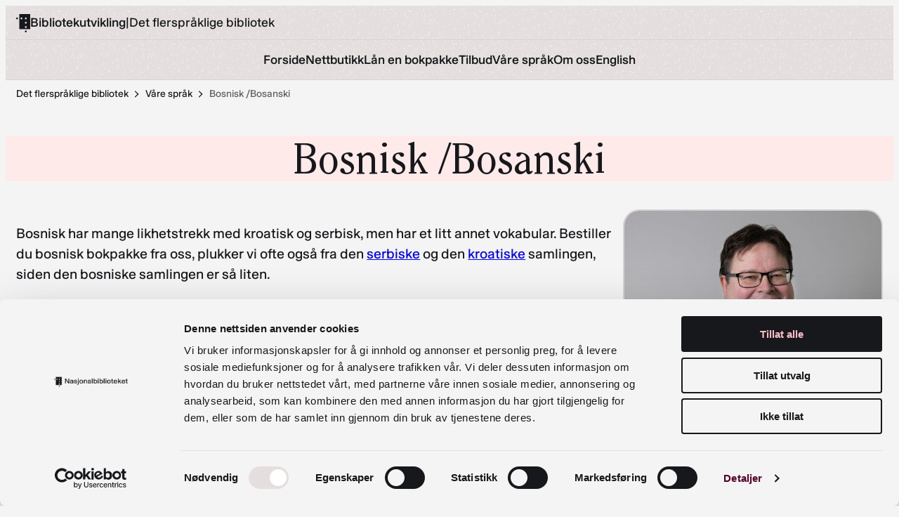

--- FILE ---
content_type: text/html; charset=UTF-8
request_url: https://bibliotekutvikling.no/dfb/sprak/bosnisk/
body_size: 25417
content:
<!DOCTYPE html>
<html lang="nb-NO">
<head>
	<meta charset="UTF-8" />
	<meta name="viewport" content="width=device-width, initial-scale=1" />
	<meta name='robots' content='index, follow, max-image-preview:large, max-snippet:-1, max-video-preview:-1' />
	<style>img:is([sizes="auto" i], [sizes^="auto," i]) { contain-intrinsic-size: 3000px 1500px }</style>
		<script type="text/javascript">
		(function(window, document, dataLayerName, id) {
		window[dataLayerName]=window[dataLayerName]||[],window[dataLayerName].push({start:(new Date).getTime(),event:"stg.start"});var scripts=document.getElementsByTagName('script')[0],tags=document.createElement('script');
		function stgCreateCookie(a,b,c){var d="";if(c){var e=new Date;e.setTime(e.getTime()+24*c*60*60*1e3),d="; expires="+e.toUTCString()}document.cookie=a+"="+b+d+"; path=/"}
		var isStgDebug=(window.location.href.match("stg_debug")||document.cookie.match("stg_debug"))&&!window.location.href.match("stg_disable_debug");stgCreateCookie("stg_debug",isStgDebug?1:"",isStgDebug?14:-1);
		var qP=[];dataLayerName!=="dataLayer"&&qP.push("data_layer_name="+dataLayerName),isStgDebug&&qP.push("stg_debug");var qPString=qP.length>0?("?"+qP.join("&")):"";
		tags.async=!0,tags.src="https://bibliotek.containers.piwik.pro/"+id+".js"+qPString,scripts.parentNode.insertBefore(tags,scripts);
		!function(a,n,i){a[n]=a[n]||{};for(var c=0;c<i.length;c++)!function(i){a[n][i]=a[n][i]||{},a[n][i].api=a[n][i].api||function(){var a=[].slice.call(arguments,0);"string"==typeof a[0]&&window[dataLayerName].push({event:n+"."+i+":"+a[0],parameters:[].slice.call(arguments,1)})}}(i[c])}(window,"ppms",["tm","cm"]);
		})(window, document, 'dataLayer', '6e8b6ac0-ad6c-4db5-af69-ba6142fe0796');
	</script>
				<!-- Google Tag Manager -->
			<script>
				(function(w,d,s,l,i){w[l]=w[l]||[];w[l].push({'gtm.start':
				new Date().getTime(),event:'gtm.js'});var f=d.getElementsByTagName(s)[0],
				j=d.createElement(s),dl=l!='dataLayer'?'&l='+l:'';j.async=true;j.src=
				'https://www.googletagmanager.com/gtm.js?id='+i+dl;f.parentNode.insertBefore(j,f);
				})(window,document,'script','dataLayer','GTM-5RCCSCQ');
			</script>
			<!-- End Google Tag Manager -->
					<!-- Cookiebot CMP-->
			<script
				id="Cookiebot"
				src="https://consent.cookiebot.com/uc.js"
				data-cbid="d2ab328f-db82-4341-8a29-492e1d58d416"
				data-blockingmode="auto"
				type="text/javascript"
				data-consentmode-defaults="disabled"
				data-culture="nb"			></script>
			<!-- End Cookiebot CMP -->
			
	<!-- This site is optimized with the Yoast SEO Premium plugin v26.5 (Yoast SEO v26.5) - https://yoast.com/wordpress/plugins/seo/ -->
	<title>Bosnisk /Bosanski - Det flerspråklige bibliotek</title>
	<link rel="canonical" href="https://bibliotekutvikling.no/dfb/sprak/bosnisk/" />
	<meta property="og:locale" content="nb_NO" />
	<meta property="og:type" content="article" />
	<meta property="og:title" content="Bosnisk /Bosanski" />
	<meta property="og:url" content="https://bibliotekutvikling.no/dfb/sprak/bosnisk/" />
	<meta property="og:site_name" content="Det flerspråklige bibliotek" />
	<meta property="article:publisher" content="https://www.facebook.com/profile.php?id=100066429046602" />
	<meta property="article:modified_time" content="2025-07-16T10:26:55+00:00" />
	<meta name="twitter:card" content="summary_large_image" />
	<meta name="twitter:label1" content="Ansl. lesetid" />
	<meta name="twitter:data1" content="1 minutt" />
	<script type="application/ld+json" class="yoast-schema-graph">{"@context":"https://schema.org","@graph":[{"@type":"WebPage","@id":"https://bibliotekutvikling.no/dfb/sprak/bosnisk/","url":"https://bibliotekutvikling.no/dfb/sprak/bosnisk/","name":"Bosnisk /Bosanski - Det flerspråklige bibliotek","isPartOf":{"@id":"https://bibliotekutvikling.no/dfb/#website"},"datePublished":"2022-09-29T12:45:59+00:00","dateModified":"2025-07-16T10:26:55+00:00","breadcrumb":{"@id":"https://bibliotekutvikling.no/dfb/sprak/bosnisk/#breadcrumb"},"inLanguage":"nb-NO","potentialAction":[{"@type":"ReadAction","target":["https://bibliotekutvikling.no/dfb/sprak/bosnisk/"]}]},{"@type":"BreadcrumbList","@id":"https://bibliotekutvikling.no/dfb/sprak/bosnisk/#breadcrumb","itemListElement":[{"@type":"ListItem","position":1,"name":"Hjem","item":"https://bibliotekutvikling.no/dfb/"},{"@type":"ListItem","position":2,"name":"Bosnisk /Bosanski"}]},{"@type":"WebSite","@id":"https://bibliotekutvikling.no/dfb/#website","url":"https://bibliotekutvikling.no/dfb/","name":"Det flerspråklige bibliotek","description":"","publisher":{"@id":"https://bibliotekutvikling.no/dfb/#organization"},"potentialAction":[{"@type":"SearchAction","target":{"@type":"EntryPoint","urlTemplate":"https://bibliotekutvikling.no/dfb/?s={search_term_string}"},"query-input":{"@type":"PropertyValueSpecification","valueRequired":true,"valueName":"search_term_string"}}],"inLanguage":"nb-NO"},{"@type":"Organization","@id":"https://bibliotekutvikling.no/dfb/#organization","name":"Det flerspråklige bibliotek","url":"https://bibliotekutvikling.no/dfb/","logo":{"@type":"ImageObject","inLanguage":"nb-NO","@id":"https://bibliotekutvikling.no/dfb/#/schema/logo/image/","url":"https://bibliotekutvikling.no/content/uploads/sites/17/2022/09/dfb.svg","contentUrl":"https://bibliotekutvikling.no/content/uploads/sites/17/2022/09/dfb.svg","width":143,"height":65,"caption":"Det flerspråklige bibliotek"},"image":{"@id":"https://bibliotekutvikling.no/dfb/#/schema/logo/image/"},"sameAs":["https://www.facebook.com/profile.php?id=100066429046602"]}]}</script>
	<!-- / Yoast SEO Premium plugin. -->


<link rel='dns-prefetch' href='//bibliotekutvikling.no' />
<link rel='stylesheet' id='wp-block-library-css' href='https://bibliotekutvikling.no/dfb/wp-includes/css/dist/block-library/style.min.css?ver=6.8.3' media='all' />
<style id='wp-block-library-inline-css'>
.wp-block-media-text__media:has(.wp-element-caption), .wp-block-media-text:has(.wp-block-media-text) {
			display: flex;
			flex-direction: column;
			gap: var(--t2-media-text-caption-gap, var(--wp--custom--t-2--caption--gap, var(--wp--preset--spacing--30)));
		}
.wp-block-post-featured-image:has(.wp-element-caption) {
			display: flex;
			flex-direction: column;
			gap: var(--t2-post-featured-image-caption-gap, var(--wp--custom--t-2--caption--gap, var(--wp--preset--spacing--30)));
		}
</style>
<link rel='stylesheet' id='wp-block-library-theme-css' href='https://bibliotekutvikling.no/dfb/wp-includes/css/dist/block-library/theme.min.css?ver=6.8.3' media='all' />
<style id='nb-add-to-cart-style-inline-css'>
.wp-block-nb-add-to-cart .wp-element-button{display:flex;gap:.25rem;justify-content:center;width:100%}:is(.wp-block-nb-add-to-cart .wp-element-button) *{pointer-events:none}.wp-block-nb-add-to-cart .wp-block-button{margin:unset!important}.wp-block-nb-add-to-cart .wp-block-nb-add-to-cart__error{color:var(--wp--preset--color--system-error);width:100%}.wp-block-nb-add-to-cart.added .hide-for-added,.wp-block-nb-add-to-cart.error .hide-for-error,.wp-block-nb-add-to-cart.loading .hide-for-loading,.wp-block-nb-add-to-cart:not(.added) .show-for-added,.wp-block-nb-add-to-cart:not(.error) .show-for-error,.wp-block-nb-add-to-cart:not(.loading) .show-for-loading{display:none}.t2-featured-content.is-post-type-product .wp-block-nb-add-to-cart{align-self:flex-start;flex-direction:unset;gap:var(--wp--preset--spacing--10)}.t2-featured-content.is-post-type-product .wp-block-nb-add-to-cart .wp-block-button__link{white-space:nowrap;width:auto}

</style>
<style id='nb-breadcrumb-style-inline-css'>
.nb-breadcrumb{padding-left:var(--wp--style--root--padding-left);padding-right:var(--wp--style--root--padding-right);position:relative}.nb-breadcrumb-items{align-items:center;display:flex;flex-wrap:wrap;gap:var(--wp--preset--spacing--00);margin:auto;max-width:var(--wp--style--global--wide-size);padding:var(--wp--preset--spacing--10) 0}.nb-breadcrumb a,.nb-breadcrumb svg{color:var(--wp--preset--color--text-foreground)}.nb-breadcrumb a{text-decoration:none;text-decoration-style:solid;text-decoration-thickness:1px}:is(.nb-breadcrumb a):hover{text-decoration-line:underline}.nb-breadcrumb .current-item,.nb-breadcrumb-item:last-of-type{color:var(--wp--preset--color--text-grey)}@media (max-width:479px){.nb-breadcrumb .current-item,.nb-breadcrumb .nb-breadcrumb-item:last-of-type,.nb-breadcrumb .nb-breadcrumb-item:not(:nth-last-of-type(-n+3)),.nb-breadcrumb [property=itemListElement]:last-of-type,.nb-breadcrumb [property=itemListElement]:not(:nth-last-of-type(-n+3)),.nb-breadcrumb svg:last-of-type,.nb-breadcrumb svg:not(:nth-last-of-type(-n+2)){display:none}}:is(main:has(>.nb-breadcrumb:not([class*=has-neutrals-background-hero-background-color])+.has-neutrals-background-hero-background-color) .nb-breadcrumb):after,:is(main:has(>.nb-breadcrumb:not([class*=has-neutrals-background-hero-background-color])+.has-neutrals-background-hero-background-color) .nb-breadcrumb):before{content:"";height:100%;left:0;position:absolute;top:0;width:100%;z-index:-1}:is(main:has(>.nb-breadcrumb:not([class*=has-neutrals-background-hero-background-color])+.has-neutrals-background-hero-background-color) .nb-breadcrumb):before{background-color:var(--wp--preset--color--neutrals-background-hero)}:is(main:has(>.nb-breadcrumb:not([class*=has-neutrals-background-hero-background-color])+.has-neutrals-background-hero-background-color) .nb-breadcrumb):after{background-image:var(--wp--custom--background-noise--url);opacity:var(--wp--custom--background-noise--opacity)}

</style>
<style id='nb-byline-style-inline-css'>
.wp-block-nb-byline{color:var(--wp--preset--color--text-grey);display:grid;font-family:var(--wp--preset--font-family--meta);font-size:var(--wp--preset--font-size--meta-small);gap:var(--wp--preset--spacing--40)}@media (min-width:600px){.wp-block-nb-byline{grid-template-columns:repeat(3,1fr)}}.wp-block-nb-byline *{margin:0}.wp-block-nb-byline>*{display:flex;flex-direction:column;gap:var(--wp--preset--spacing--00)}

</style>
<style id='nb-collection-search-box-style-inline-css'>
.nb-collection-search-box{position:relative}.nb-collection-search-box input{border:var(--wp--custom--border-size--2,2px) solid var(--wp--preset--color--neutral-tints-100);border-radius:var(--wp--custom--border-radius--extra-large);padding:var(--wp--preset--spacing--20) var(--wp--preset--spacing--30);width:100%}:is(.nb-collection-search-box input)::-webkit-search-cancel-button{margin-right:var(--wp--preset--spacing--60)}:is(.nb-collection-search-box input)::placeholder{color:var(--color-secondary-600)}.nb-collection-search-box button{align-items:center;background:none;border:none;border-radius:var(--wp--custom--border-radius--extra-large);cursor:pointer;display:flex;height:100%;padding:0 var(--wp--preset--spacing--20);position:absolute;right:0;top:0;transition:background .2s ease-in-out}:is(.nb-collection-search-box button) svg path{fill:var(--wp--preset--color--primary-default)}:is(.nb-collection-search-box button):hover{background:var(--wp--preset--color--primary-active)}:is(.nb-collection-search-box button):hover svg path{fill:var(--color-primary-100)}

</style>
<link rel='stylesheet' id='nb-facetwp-display-style-css' href='https://bibliotekutvikling.no/content/plugins/nb-block-library/build/facetwp-display/style-index.css?ver=1.1.0' media='all' />
<style id='nb-flowplayer-style-inline-css'>
.nb-flowplayer iframe{height:100%;left:0;position:absolute;top:0;width:100%}.nb-flowplayer>div{height:0;max-width:100%;overflow:hidden;padding-bottom:56.25%;position:relative}

</style>
<style id='nb-help-shortcuts-style-inline-css'>
.wp-block-nb-help-shortcuts{bottom:1rem;margin:unset!important;position:fixed;right:1rem;z-index:2}button.s-lch-widget-float-btn{background-color:var(--wp--preset--color--primary-default);border-radius:var(--wp--custom--border-radius--extra-small);box-shadow:none;cursor:pointer}button.s-lch-widget-float-btn:hover{background-color:var(--wp--preset--color--primary-active)}

</style>
<link rel='stylesheet' id='nb-hero-carousel-style-css' href='https://bibliotekutvikling.no/content/plugins/nb-block-library/build/hero-carousel/style-index.css?ver=1.1.0' media='all' />
<style id='nb-iframe-style-inline-css'>
.nb-iframe iframe{min-width:100%}

</style>
<style id='nb-iiif-viewer-style-inline-css'>
app-mime-viewer{display:block;height:100%;width:100%}.nb-iiif-viewer__trigger{appearance:none;border:unset;cursor:zoom-in;display:block;padding:unset;width:100%}.nb-iiif-viewer__trigger>img{display:block;pointer-events:none;width:100%}.nb-iiif-viewer__modal{height:80%;overflow:visible;padding:unset;position:relative;width:80%}.nb-iiif-viewer__modal::backdrop{background:#00000080}.nb-iiif-viewer__modal_close{appearance:none;background:var(--wp--preset--color--primary-active);background-color:var(--wp--preset--color--primary-default);border:unset;border-radius:50%;box-sizing:initial;color:var(--wp--preset--color--neutrals-background);cursor:pointer;height:1.5rem;margin:unset;padding:.5rem;position:absolute;right:-1rem;top:-1rem;width:1.5rem;z-index:10}.nb-iiif-viewer__modal_close svg{height:100%;pointer-events:none;width:100%}

</style>
<style id='nb-inline-menu-style-inline-css'>
:where(body){--nb-inline-menu-typography-font-size:var(--wp--custom--nb-inline-menu--typography--font-size,1rem);--nb-inline-menu-typography-font-weight:var(--wp--custom--nb-inline-menu--typography--font-weight,500);--nb-inline-menu-size-gap:var(--wp--custom--nb-inline-menu--size--gap,0.5rem)}.nb-inline-menu ul{display:flex;gap:var(--nb-inline-menu-size-gap);list-style:none;margin:0;padding:0}.nb-inline-menu a{align-items:center;color:unset;display:flex;font-size:var(--nb-inline-menu-typography-font-size);font-weight:var(--nb-inline-menu-typography-font-weight);height:var(--wp--preset--spacing--50);padding-inline:.5rem;text-decoration:none}.nb-inline-menu .current-menu-item a,.nb-inline-menu a:hover{text-decoration-line:underline}

</style>
<style id='nb-library-card-style-inline-css'>
.hidden{display:none}.nb-library-card__notice{border-radius:var(--wp--custom--border-radius--medium);opacity:1;padding:1rem;transition:opacity .2s}.nb-library-card__notice.hidden{opacity:0}.nb-library-card__notice.error{background-color:var(--wp--preset--color--system-error);border:var(--wp--custom--border-size--2,2px) solid var(--wp--preset--color--system-error);color:var(--wp--preset--color--text-foreground)}.nb-library-card__notice.success{background-color:var(--wp--preset--color--system-success);border:var(--wp--custom--border-size--2,2px) solid var(--wp--preset--color--system-success);color:var(--wp--preset--color--text-foreground)}.nb-library-card label{display:block}.nb-library-card form{margin-top:1rem}:is(.nb-library-card .wp-block-buttons)>.wp-block-button{display:block;width:100%}:is(:is(.nb-library-card .wp-block-buttons)>.wp-block-button) button{width:100%}:is(:is(.nb-library-card .wp-block-buttons)>.wp-block-button):not(:first-child){margin-top:1rem}

</style>
<link rel='stylesheet' id='nb-library-search-style-css' href='https://bibliotekutvikling.no/content/plugins/nb-block-library/build/library-search/style-index.css?ver=1.1.0' media='all' />
<link rel='stylesheet' id='nb-mega-menu-style-css' href='https://bibliotekutvikling.no/content/plugins/nb-block-library/build/mega-menu/style-index.css?ver=1.1.1' media='all' />
<link rel='stylesheet' id='nb-newsletter-ntb-press-style-css' href='https://bibliotekutvikling.no/content/plugins/nb-block-library/build/newsletter-ntb-press/style-index.css?ver=1.1.0' media='all' />
<link rel='stylesheet' id='nb-newsletter-wrapper-style-css' href='https://bibliotekutvikling.no/content/plugins/nb-block-library/build/newsletter-wrapper/style-index.css?ver=1.1.0' media='all' />
<link rel='stylesheet' id='nb-page-header-style-css' href='https://bibliotekutvikling.no/content/plugins/nb-block-library/build/page-header/style-index.css?ver=1.1.0' media='all' />
<link rel='stylesheet' id='nb-page-menu-style-css' href='https://bibliotekutvikling.no/content/plugins/nb-block-library/build/page-menu/view.css?ver=1.1.0' media='all' />
<style id='nb-post-excerpt-style-inline-css'>
.nb-post-excerpt{color:var(--color-secondary-600);font-family:var(--wp--preset--font-family--body);font-size:var(--wp--preset--font-size--text-small)}

</style>
<style id='nb-post-featured-image-style-inline-css'>
.nb-post-featured-image{background-color:var(--wp--preset--color--secondary-100);height:0;margin:0;overflow:hidden;padding-bottom:56%;position:relative}.nb-post-featured-image img,.nb-post-featured-image svg{height:100%;object-fit:cover;position:absolute;width:100%}.nb-post-featured-image.has-image-ratio-4-3{padding-bottom:75%}.nb-post-featured-image.has-image-ratio-1-1{padding-bottom:100%}.nb-post-featured-image svg text{fill:var(--wp--preset--color--secondary-200);font-family:var(--wp--preset--font-family--body);font-size:180px;text-anchor:middle;text-transform:capitalize;white-space:pre}

</style>
<style id='nb-post-link-style-inline-css'>
.nb-post-link{width:100%}.nb-featured-single-post.has-background .nb-post-link{padding-bottom:1rem}.nb-featured-single-post.has-background .nb-post-link>.wp-block-group:first-child{padding-top:1rem}

</style>
<style id='nb-post-subtitle-style-inline-css'>
.nb-post-subtitle{font-family:var(--wp--preset--font-family--body);font-size:var(--wp--preset--font-size--text-medium);margin:0}.nb-post-subtitle .event-date-tag{aspect-ratio:1;background-color:var(--wp--preset--color--secondary-200);border-radius:var(--wp--custom--border-radius--round);bottom:calc(100% + var(--wp--preset--spacing--40)*2);color:var(--wp--preset--color--primary-default);display:flex;flex-direction:column;font-size:var(--wp--preset--font-size--text-small);justify-content:center;margin:0;min-width:64px;padding:var(--wp--preset--spacing--10);position:absolute;text-align:center}:is(.nb-post-subtitle .event-date-tag) .event-date-text-big{font-size:var(--wp--preset--font-size--text-medium);font-weight:var(--wp--custom--font-weight--bold);line-height:var(--wp--custom--line-height--120)}:is(.nb-post-subtitle .event-date-tag) .event-date-text-small{font-size:var(--wp--preset--font-size--text-extra-small);line-height:var(--wp--custom--line-height--120)}:is(.nb-post-subtitle .event-date-tag) span.separator{margin:0 2px}.nb-featured-single-post.has-background .nb-post-subtitle{padding:0 1rem}

</style>
<style id='nb-shortcuts-style-inline-css'>
.nb-shortcuts ul{display:flex;flex-wrap:wrap;font-family:var(--wp--preset--font-family--body);font-size:var(--wp--preset--font-size--text-small);justify-content:center;list-style-type:none;padding-inline-start:unset;row-gap:var(--wp--preset--spacing--10);white-space:nowrap}:is(.nb-shortcuts ul) li:not(:last-child){border-right:var(--wp--custom--border-size--2,2px) solid var(--wp--preset--color--neutral-tints-100)}:is(.nb-shortcuts ul) a{text-decoration:none}:is(.nb-shortcuts ul) a:hover{-webkit-text-decoration:currentcolor underline solid;text-decoration:currentcolor underline solid}:is(.nb-shortcuts ul) li>a{display:block;padding:var(--wp--preset--spacing--10)}@media (min-width:782px){:is(.nb-shortcuts ul) li>a{padding-left:var(--wp--preset--spacing--40);padding-right:var(--wp--preset--spacing--40)}}.nb-shortcuts.is-style-carousel ul{flex-wrap:nowrap;justify-content:flex-start}:is(.nb-shortcuts.is-style-carousel ul) li{border:unset}:is(.nb-shortcuts.is-style-carousel ul) a{color:var(--color-secondary-600)}:is(:is(.nb-shortcuts.is-style-carousel ul) a):hover{color:var(--wp--preset--color--text-foreground)}

</style>
<style id='nb-site-logo-style-inline-css'>
.nb-site-logo{align-items:flex-start;align-items:center;display:flex;font-family:inherit;font-size:clamp(.9375rem,.7857rem + .4048vw,1.15rem);font-weight:var(--wp--custom--font-weight--medium);gap:var(--wp--preset--spacing--20);line-height:1;margin:unset;text-decoration:none}.nb-site-logo.nb-site-logo--has-sublabel{gap:0 var(--wp--preset--spacing--20)}.nb-site-logo.nb-site-logo--has-sublabel>a{flex-wrap:wrap;gap:var(--wp--preset--spacing--20)}@media (max-width:959px){.nb-site-logo.nb-site-logo--has-sublabel .nb-site-logo__label{display:none}}.nb-site-logo .nb-site-logo__sublabel,.nb-site-logo .separator{font-weight:var(--wp--custom--font-weight--regular)}.nb-site-logo .nb-site-logo__sublabel,.nb-site-logo a{align-items:center;color:unset;display:flex;text-decoration-line:none}.nb-site-logo a:hover{text-decoration:underline}.nb-site-logo .t2-icon-logo{color:var(--wp--preset--color--primary-default);fill:currentcolor;margin-top:2px;min-height:var(--wp--custom--logo-height)}.nb-site-logo .nb-site-logo__sublabel{gap:var(--wp--preset--spacing--20)}

</style>
<link rel='stylesheet' id='nb-story-chapter-style-css' href='https://bibliotekutvikling.no/content/plugins/nb-block-library/build/story-chapter/style-index.css?ver=1.1.0' media='all' />
<link rel='stylesheet' id='nb-timeline-style-css' href='https://bibliotekutvikling.no/content/plugins/nb-block-library/build/timeline/style-index.css?ver=1.1.0' media='all' />
<link rel='stylesheet' id='nb-bibliotekutvikling-site-menus-style-css' href='https://bibliotekutvikling.no/content/plugins/site-bibliotekutvikling/build/block-library/site-menus/style-index.css?ver=1.1.0' media='all' />
<style id='safe-svg-svg-icon-style-inline-css'>
.safe-svg-cover{text-align:center}.safe-svg-cover .safe-svg-inside{display:inline-block;max-width:100%}.safe-svg-cover svg{fill:currentColor;height:100%;max-height:100%;max-width:100%;width:100%}

</style>
<style id='nb-dfb-catalogue-search-style-inline-css'>
.wp-block-nb-dfb-catalogue-search,.wp-block-nb-dfb-catalogue-search .components-disabled{display:flex;flex-direction:column;gap:var(--wp--custom--t-2--caption--gap)}

</style>
<style id='t2-people-meta-style-inline-css'>
.card-info__post-meta{margin:0}:is(.t2-featured-content.is-post-type-person.has-background .wp-block-t2-post-link .wp-block-group)>.card-info__post-meta{padding:0 1rem}
</style>
<link rel='stylesheet' id='t2-hero-style-css' href='https://bibliotekutvikling.no/content/plugins/t2/build/block-library/hero/style.css?ver=8.22.2' media='all' />
<link rel='stylesheet' id='t2-intro-hero-style-css' href='https://bibliotekutvikling.no/content/plugins/t2/build/block-library/intro-hero/style.css?ver=8.22.2' media='all' />
<link rel='stylesheet' id='t2-accordion-style-css' href='https://bibliotekutvikling.no/content/plugins/t2/build/block-library/accordion/style.css?ver=8.22.2' media='all' />
<link rel='stylesheet' id='t2-factbox-style-css' href='https://bibliotekutvikling.no/content/plugins/t2/build/block-library/factbox/style.css?ver=8.22.2' media='all' />
<link rel='stylesheet' id='t2-faq-style-css' href='https://bibliotekutvikling.no/content/plugins/t2/build/block-library/faq/style.css?ver=8.22.2' media='all' />
<style id='t2-featured-content-layout-style-inline-css'>
:where(body){--t2-featured-content-layout-spacing-gap:var(--wp--custom--t-2-featured-content-layout--spacing--gap,1rem);--t2-featured-content-layout-spacing-row-gap:var(--wp--custom--t-2-featured-content-layout--spacing--row-gap,var(--t2-featured-content-layout-spacing-gap));--t2-featured-content-layout-spacing-column-gap:var(--wp--custom--t-2-featured-content-layout--spacing--column-gap,var(--t2-featured-content-layout-spacing-gap));--t2-featured-content-layout-spacing-margin:var(--wp--custom--t-2-featured-content-layout--spacing--margin,1.75em 0)}:where(.t2-featured-content-layout){margin-block:var(--t2-featured-content-layout-spacing-margin)}.t2-featured-content-layout{display:grid;gap:var(--t2-featured-content-layout-spacing-row-gap) var(--t2-featured-content-layout-spacing-column-gap);grid-auto-flow:dense;grid-template-columns:repeat(auto-fill,minmax(calc(50% - var(--t2-featured-content-layout-spacing-column-gap)),1fr))}@media (min-width:782px){.t2-featured-content-layout{grid-template-columns:repeat(auto-fill,minmax(calc(8.33333% - var(--t2-featured-content-layout-spacing-column-gap)),1fr))}}.t2-featured-content-layout.has-background{padding:2rem}.t2-featured-content-layout>*{grid-column:span 2}@media (min-width:782px){.t2-featured-content-layout>*{grid-column:span 4}.t2-featured-content-layout-col-3{grid-column:span 3}.t2-featured-content-layout-col-6{grid-column:span 6}.t2-featured-content-layout-col-8{grid-column:span 8}.t2-featured-content-layout-col-12{grid-column:span 12}}.t2-featured-content-layout-row-2{grid-row:span 2}.t2-featured-content-layout-row-3{grid-row:span 3}.t2-featured-content-layout-row-4{grid-row:span 4}
</style>
<link rel='stylesheet' id='swiper-css' href='https://bibliotekutvikling.no/content/plugins/t2/dist/vendor/swiper.min.css?ver=11.2.4' media='all' />
<link rel='stylesheet' id='t2-image-carousel-style-2-css' href='https://bibliotekutvikling.no/content/plugins/t2/build/block-library/image-carousel/style.css?ver=8.22.2' media='all' />
<style id='t2-infobox-style-inline-css'>
:where(body){--t2-infobox-color-info-background:var(--wp--custom--t-2-infobox--info--background,#d6deea);--t2-infobox-color-info-text:var(--wp--custom--t-2-infobox--info--text,inherit);--t2-infobox-color-tip-background:var(--wp--custom--t-2-infobox--tip--background,#fff2bf);--t2-infobox-color-tip-text:var(--wp--custom--t-2-infobox--tip--text,inherit);--t2-infobox-color-error-background:var(--wp--custom--t-2-infobox--error--background,#ca4545);--t2-infobox-color-error-text:var(--wp--custom--t-2-infobox--error--text,#fff);--t2-infobox-color-warning-background:var(--wp--custom--t-2-infobox--warning--background,#ffe380);--t2-infobox-color-warning-text:var(--wp--custom--t-2-infobox--warning--text,inherit);--t2-infobox-color-help-background:var(--wp--custom--t-2-infobox--help--background,#cce5ff);--t2-infobox-color-help-text:var(--wp--custom--t-2-infobox--help--text,inherit);--t2-infobox-spacing-margin:var(--wp--custom--t-2-infobox--spacing--margin,1.75em 0);--t2-infobox-spacing-padding:var(--wp--custom--t-2-infobox--spacing--padding,1rem);--t2-infobox-spacing-gap:var(--wp--custom--t-2-infobox--spacing--gap,1rem)}:where(.t2-infobox){margin-block:var(--t2-infobox-spacing-margin)}.t2-infobox{align-items:flex-start;background:var(--t2-infobox-color-info-background);box-sizing:border-box;color:var(--t2-infobox-color-info-text);display:flex;gap:var(--t2-infobox-spacing-gap);padding:var(--t2-infobox-spacing-padding)}.t2-infobox svg{fill:currentColor;vertical-align:top}.t2-infobox.is-style-tip{background:var(--t2-infobox-color-tip-background);color:var(--t2-infobox-color-tip-text)}.t2-infobox.is-style-error{background:var(--t2-infobox-color-error-background);color:var(--t2-infobox-color-error-text)}.t2-infobox.is-style-warning{background:var(--t2-infobox-color-warning-background);color:var(--t2-infobox-color-warning-text)}.t2-infobox.is-style-help{background:var(--t2-infobox-color-help-background);color:var(--t2-infobox-color-help-text)}.t2-infobox__icon{align-items:center;display:flex;height:26px}.t2-infobox__content{flex-grow:1}
</style>
<style id='t2-ingress-style-inline-css'>
:where(body){--t2-ingress-typography-font-size:var(--wp--custom--t-2-ingress--typography--font-size,1.1875em);--t2-ingress-typography-font-weight:var(--wp--custom--t-2-ingress--typography--font-weight,initial)}:where(.t2-ingress){font-size:var(--t2-ingress-typography-font-size);font-weight:var(--t2-ingress-typography-font-weight)}
</style>
<link rel='stylesheet' id='t2-link-list-style-css' href='https://bibliotekutvikling.no/content/plugins/t2/build/block-library/link-list/style.css?ver=8.22.2' media='all' />
<style id='t2-post-dynamic-part-style-inline-css'>
.t2-post-dynamic-part{display:flex;flex-wrap:wrap}
</style>
<style id='t2-state-toggle-style-inline-css'>
.t2-state-toggle{--wp-components-color-foreground:currentColor}.t2-state-toggle .wp-block-button__link{width:unset}.t2-state-toggle.has-iconposition-left .wp-block-button__link{flex-direction:row-reverse}.t2-state-toggle .wp-block-button__link .block-editor-rich-text__editable,.t2-state-toggle .wp-block-button__link .components-button.components-toolbar__control{pointer-events:auto!important}
</style>
<style id='t2-post-excerpt-style-inline-css'>
.t2-post-excerpt p{margin:0}
</style>
<style id='t2-post-featured-image-style-inline-css'>
.t2-post-featured-image{margin:0 0 1rem}.t2-post-featured-image.has-image-ratio-16-9{aspect-ratio:16/9}.t2-post-featured-image.has-image-ratio-4-3{aspect-ratio:4/3}.t2-post-featured-image.has-image-ratio-1-1{aspect-ratio:1/1}.t2-post-featured-image.has-image-ratio-3-2{aspect-ratio:3/2}.t2-post-featured-image img,.t2-post-featured-image__fallback{height:100%;object-fit:cover;object-position:var(--t2-focal-point,center center);width:100%}.t2-post-featured-image__fallback{align-items:center;background:var(--t2-fallback-background,#96969640);display:flex;font-size:3em;justify-content:center}
</style>
<style id='t2-post-link-style-inline-css'>
.t2-post-link{width:100%}.t2-featured-single-post.has-background .t2-post-link{padding-bottom:1rem}.t2-featured-single-post.has-background .t2-post-link>.wp-block-group:first-child{padding-top:1rem}
</style>
<style id='t2-post-title-style-inline-css'>
.t2-post-title{margin:0}.t2-featured-single-post.has-background .t2-post-title{padding:0 1rem}
</style>
<link rel='stylesheet' id='t2-editor-content-css' href='https://bibliotekutvikling.no/content/plugins/t2/build/editor/content.css?ver=c35fddd84c6f0bab4c0e' media='all' />
<style id='t2-extension-people-inline-css'>
.t2-featured-content.has-background.is-post-type-person .wp-block-post-terms,.t2-featured-content.has-background.is-post-type-person .wp-block-t2-people-meta{padding:0 1rem}.t2-featured-content.has-background.is-post-type-person .wp-block-group:last-of-type{margin-bottom:1rem}.t2-featured-content.has-background.is-post-type-person .is-card-main-link{padding-bottom:unset}.t2-featured-content.is-post-type-person.has-main-link:hover{cursor:pointer}.t2-featured-content.is-post-type-person a{color:inherit;display:inline-block}.t2-featured-content.is-post-type-person .t2-icon{fill:currentColor;flex:0 0 24px;margin-right:.5rem;vertical-align:middle}.t2-featured-content.is-post-type-person .image-placeholder{height:100%;object-fit:cover;width:100%}.t2-featured-content.is-post-type-person .wp-block-post-terms a{display:inline-block}.t2-featured-content.is-post-type-person .meta-key-people_bio{font-size:.9em;margin-top:.5rem;opacity:.6}.t2-featured-content.is-post-type-person .card-info__post-meta,.t2-featured-content.is-post-type-person .wp-block-post-terms{word-break:break-all}.t2-featured-content.is-post-type-person .card-info__post-meta{display:flex;margin:unset}
</style>
<style id='global-styles-inline-css'>
:root{--wp--preset--aspect-ratio--square: 1;--wp--preset--aspect-ratio--4-3: 4/3;--wp--preset--aspect-ratio--3-4: 3/4;--wp--preset--aspect-ratio--3-2: 3/2;--wp--preset--aspect-ratio--2-3: 2/3;--wp--preset--aspect-ratio--16-9: 16/9;--wp--preset--aspect-ratio--9-16: 9/16;--wp--preset--color--black: #000000;--wp--preset--color--cyan-bluish-gray: #abb8c3;--wp--preset--color--white: #ffffff;--wp--preset--color--pale-pink: #f78da7;--wp--preset--color--vivid-red: #cf2e2e;--wp--preset--color--luminous-vivid-orange: #ff6900;--wp--preset--color--luminous-vivid-amber: #fcb900;--wp--preset--color--light-green-cyan: #7bdcb5;--wp--preset--color--vivid-green-cyan: #00d084;--wp--preset--color--pale-cyan-blue: #8ed1fc;--wp--preset--color--vivid-cyan-blue: #0693e3;--wp--preset--color--vivid-purple: #9b51e0;--wp--preset--color--primary-default: #17181B;--wp--preset--color--primary-active: #550029;--wp--preset--color--secondary-400: #FE91B8;--wp--preset--color--secondary-300: #FE91B8;--wp--preset--color--secondary-200: #FDBECA;--wp--preset--color--secondary-100: #FFEAEA;--wp--preset--color--text-foreground: #17181B;--wp--preset--color--text-grey: #5B5C62;--wp--preset--color--neutrals-background: #F4F4F4;--wp--preset--color--neutrals-background-elevated: #FFF;--wp--preset--color--neutrals-background-highlighted: #E4DFDE;--wp--preset--color--neutrals-background-hero: #E4DFDE;--wp--preset--color--additional-green: #93C1B1;--wp--preset--color--additional-white-universal: #FFF;--wp--preset--color--neutral-tints-300: #6D6F76;--wp--preset--color--neutral-tints-200: #919298;--wp--preset--color--neutral-tints-100: #D4D4D4;--wp--preset--color--system-error: #C72A2A;--wp--preset--color--system-warning: #C77F2A;--wp--preset--color--system-success: #007435;--wp--preset--color--sprakbanken-audio: #3e7574;--wp--preset--color--sprakbanken-lexicon: #8e724a;--wp--preset--color--sprakbanken-text: #595ca3;--wp--preset--color--sprakbanken-tool: #9a515e;--wp--preset--gradient--vivid-cyan-blue-to-vivid-purple: linear-gradient(135deg,rgba(6,147,227,1) 0%,rgb(155,81,224) 100%);--wp--preset--gradient--light-green-cyan-to-vivid-green-cyan: linear-gradient(135deg,rgb(122,220,180) 0%,rgb(0,208,130) 100%);--wp--preset--gradient--luminous-vivid-amber-to-luminous-vivid-orange: linear-gradient(135deg,rgba(252,185,0,1) 0%,rgba(255,105,0,1) 100%);--wp--preset--gradient--luminous-vivid-orange-to-vivid-red: linear-gradient(135deg,rgba(255,105,0,1) 0%,rgb(207,46,46) 100%);--wp--preset--gradient--very-light-gray-to-cyan-bluish-gray: linear-gradient(135deg,rgb(238,238,238) 0%,rgb(169,184,195) 100%);--wp--preset--gradient--cool-to-warm-spectrum: linear-gradient(135deg,rgb(74,234,220) 0%,rgb(151,120,209) 20%,rgb(207,42,186) 40%,rgb(238,44,130) 60%,rgb(251,105,98) 80%,rgb(254,248,76) 100%);--wp--preset--gradient--blush-light-purple: linear-gradient(135deg,rgb(255,206,236) 0%,rgb(152,150,240) 100%);--wp--preset--gradient--blush-bordeaux: linear-gradient(135deg,rgb(254,205,165) 0%,rgb(254,45,45) 50%,rgb(107,0,62) 100%);--wp--preset--gradient--luminous-dusk: linear-gradient(135deg,rgb(255,203,112) 0%,rgb(199,81,192) 50%,rgb(65,88,208) 100%);--wp--preset--gradient--pale-ocean: linear-gradient(135deg,rgb(255,245,203) 0%,rgb(182,227,212) 50%,rgb(51,167,181) 100%);--wp--preset--gradient--electric-grass: linear-gradient(135deg,rgb(202,248,128) 0%,rgb(113,206,126) 100%);--wp--preset--gradient--midnight: linear-gradient(135deg,rgb(2,3,129) 0%,rgb(40,116,252) 100%);--wp--preset--font-size--small: 13px;--wp--preset--font-size--medium: 20px;--wp--preset--font-size--large: 36px;--wp--preset--font-size--x-large: 42px;--wp--preset--font-size--heading-extra-large: clamp(2.625rem, 1.2857rem + 3.5714vw, 4.5rem);--wp--preset--font-size--heading-large: clamp(2.625rem, 1.6429rem + 2.619vw, 4rem);--wp--preset--font-size--heading-medium: clamp(2rem, 1.2857rem + 1.9048vw, 3rem);--wp--preset--font-size--heading-small: clamp(1.625rem, 1.3571rem + 0.7143vw, 2rem);--wp--preset--font-size--heading-extra-small: clamp(1.25rem, 1.1607rem + 0.2381vw, 1.375rem);--wp--preset--font-size--text-large: clamp(1.125rem, 1.0357rem + 0.2381vw, 1.25rem);--wp--preset--font-size--text-medium: clamp(1rem, 0.9107rem + 0.2381vw, 1.125rem);--wp--preset--font-size--text-small: clamp(0.875rem, 0.7857rem + 0.2381vw, 1rem);--wp--preset--font-size--text-extra-small: 0.875rem;--wp--preset--font-size--meta-large: 1rem;--wp--preset--font-size--meta-small: 0.875rem;--wp--preset--font-family--heading: ClearfaceStd, Georgia, serif;--wp--preset--font-family--body: 'Bureau Sans', -apple-system, sans-serif;--wp--preset--font-family--meta: Gerhard, sans-serif;--wp--preset--spacing--20: clamp(0.5rem, 0.3214rem + 0.4762vw, 0.75rem);--wp--preset--spacing--30: clamp(0.75rem, 0.5714rem + 0.4762vw, 1rem);--wp--preset--spacing--40: clamp(1rem, 0.6429rem + 0.9524vw, 1.5rem);--wp--preset--spacing--50: clamp(1.5rem, 1.1429rem + 0.9524vw, 2rem);--wp--preset--spacing--60: clamp(2rem, 1.2857rem + 1.9048vw, 3rem);--wp--preset--spacing--70: clamp(3rem, 2.2857rem + 1.9048vw, 4rem);--wp--preset--spacing--80: clamp(3rem, 0.8571rem + 5.7143vw, 6rem);--wp--preset--spacing--10: clamp(0.25rem, 0.0714rem + 0.4762vw, 0.5rem);--wp--preset--spacing--00: clamp(0rem, -0.1786rem + 0.4762vw, 0.25rem);--wp--preset--spacing--none: 0;--wp--preset--shadow--natural: 6px 6px 9px rgba(0, 0, 0, 0.2);--wp--preset--shadow--deep: 12px 12px 50px rgba(0, 0, 0, 0.4);--wp--preset--shadow--sharp: 6px 6px 0px rgba(0, 0, 0, 0.2);--wp--preset--shadow--outlined: 6px 6px 0px -3px rgba(255, 255, 255, 1), 6px 6px rgba(0, 0, 0, 1);--wp--preset--shadow--crisp: 6px 6px 0px rgba(0, 0, 0, 1);--wp--custom--border-radius--extra-large: clamp(3rem, 2.2857rem + 1.9048vw, 4rem);--wp--custom--border-radius--extra-small: clamp(0.75rem, 0.5714rem + 0.4762vw, 1rem);--wp--custom--border-radius--large: clamp(1.5rem, -0.2857rem + 4.7619vw, 4rem);--wp--custom--border-radius--medium: clamp(1.5rem, 1.1429rem + 0.9524vw, 2rem);--wp--custom--border-radius--round: 1e5px;--wp--custom--border-radius--small: clamp(1.25rem, 1.0714rem + 0.4762vw, 1.5rem);--wp--custom--border-size--1: 1px;--wp--custom--border-size--2: 2px;--wp--custom--border-size--3: 3px;--wp--custom--font-weight--black: 900;--wp--custom--font-weight--bold: 700;--wp--custom--font-weight--medium: 500;--wp--custom--font-weight--regular: 400;--wp--custom--font-weight--semibold: 600;--wp--custom--header-height: calc(2 * var(--wp--preset--spacing--50) + var(--wp--custom--logo-height));--wp--custom--line-height--110: 1.1;--wp--custom--line-height--120: 1.2;--wp--custom--line-height--130: 1.33;--wp--custom--line-height--150: 1.5;--wp--custom--logo-height: clamp(1.3125rem, 1.0893rem + 0.5952vw, 1.625rem);--wp--custom--background-noise--url: url([data-uri]);--wp--custom--background-noise--opacity: 0.4;--wp--custom--nb-inline-menu--size--gap: var(--wp--preset--spacing--40);--wp--custom--nb-inline-menu--typography--font-size: var(--wp--preset--font-size--text-medium);--wp--custom--t-2--caption--gap: var(--wp--preset--spacing--20);--wp--custom--t-2-featured-content-layout--spacing--gap: var(--wp--preset--spacing--50);}.wp-block-cover{--wp--preset--color--neutrals-background-hero: #E4DFDE;}.wp-block-group{--wp--preset--color--neutrals-background-hero: #E4DFDE;--wp--preset--color--secondary-100: #FFEAEA;--wp--preset--color--text-foreground: #17181B;}:root { --wp--style--global--content-size: 41.75rem;--wp--style--global--wide-size: 86.5rem; }:where(body) { margin: 0; }.wp-site-blocks { padding-top: var(--wp--style--root--padding-top); padding-bottom: var(--wp--style--root--padding-bottom); }.has-global-padding { padding-right: var(--wp--style--root--padding-right); padding-left: var(--wp--style--root--padding-left); }.has-global-padding > .alignfull { margin-right: calc(var(--wp--style--root--padding-right) * -1); margin-left: calc(var(--wp--style--root--padding-left) * -1); }.has-global-padding :where(:not(.alignfull.is-layout-flow) > .has-global-padding:not(.wp-block-block, .alignfull)) { padding-right: 0; padding-left: 0; }.has-global-padding :where(:not(.alignfull.is-layout-flow) > .has-global-padding:not(.wp-block-block, .alignfull)) > .alignfull { margin-left: 0; margin-right: 0; }.wp-site-blocks > .alignleft { float: left; margin-right: 2em; }.wp-site-blocks > .alignright { float: right; margin-left: 2em; }.wp-site-blocks > .aligncenter { justify-content: center; margin-left: auto; margin-right: auto; }:where(.wp-site-blocks) > * { margin-block-start: var(--wp--preset--spacing--70); margin-block-end: 0; }:where(.wp-site-blocks) > :first-child { margin-block-start: 0; }:where(.wp-site-blocks) > :last-child { margin-block-end: 0; }:root { --wp--style--block-gap: var(--wp--preset--spacing--70); }:root :where(.is-layout-flow) > :first-child{margin-block-start: 0;}:root :where(.is-layout-flow) > :last-child{margin-block-end: 0;}:root :where(.is-layout-flow) > *{margin-block-start: var(--wp--preset--spacing--70);margin-block-end: 0;}:root :where(.is-layout-constrained) > :first-child{margin-block-start: 0;}:root :where(.is-layout-constrained) > :last-child{margin-block-end: 0;}:root :where(.is-layout-constrained) > *{margin-block-start: var(--wp--preset--spacing--70);margin-block-end: 0;}:root :where(.is-layout-flex){gap: var(--wp--preset--spacing--70);}:root :where(.is-layout-grid){gap: var(--wp--preset--spacing--70);}.is-layout-flow > .alignleft{float: left;margin-inline-start: 0;margin-inline-end: 2em;}.is-layout-flow > .alignright{float: right;margin-inline-start: 2em;margin-inline-end: 0;}.is-layout-flow > .aligncenter{margin-left: auto !important;margin-right: auto !important;}.is-layout-constrained > .alignleft{float: left;margin-inline-start: 0;margin-inline-end: 2em;}.is-layout-constrained > .alignright{float: right;margin-inline-start: 2em;margin-inline-end: 0;}.is-layout-constrained > .aligncenter{margin-left: auto !important;margin-right: auto !important;}.is-layout-constrained > :where(:not(.alignleft):not(.alignright):not(.alignfull)){max-width: var(--wp--style--global--content-size);margin-left: auto !important;margin-right: auto !important;}.is-layout-constrained > .alignwide{max-width: var(--wp--style--global--wide-size);}body .is-layout-flex{display: flex;}.is-layout-flex{flex-wrap: wrap;align-items: center;}.is-layout-flex > :is(*, div){margin: 0;}body .is-layout-grid{display: grid;}.is-layout-grid > :is(*, div){margin: 0;}body{background-color: var(--wp--preset--color--neutrals-background);color: var(--wp--preset--color--text-foreground);font-family: var(--wp--preset--font-family--body);font-size: var(--wp--preset--font-size--text-large);font-weight: var(--wp--custom--font-weight--regular);line-height: var(--wp--custom--line-height--150);--wp--style--root--padding-top: 0px;--wp--style--root--padding-right: var(--wp--preset--spacing--30);--wp--style--root--padding-bottom: 0px;--wp--style--root--padding-left: var(--wp--preset--spacing--30);}a:where(:not(.wp-element-button)){color: var(--wp--preset--color--primary-active);text-decoration: underline;}h1, h2, h3, h4, h5, h6{font-family: var(--wp--preset--font-family--body);font-size: var(--wp--preset--font-size--heading-extra-small);font-weight: var(--wp--custom--font-weight--semibold);line-height: var(--wp--custom--line-height--133);}h1{font-family: var(--wp--preset--font-family--heading);font-size: var(--wp--preset--font-size--heading-large);font-weight: var(--wp--custom--font-weight--regular);line-height: var(--wp--custom--line-height--110);}h2{font-family: var(--wp--preset--font-family--heading);font-size: var(--wp--preset--font-size--heading-small);font-weight: var(--wp--custom--font-weight--regular);line-height: var(--wp--custom--line-height--120);}:root :where(.wp-element-button, .wp-block-button__link){background-color: var(--wp--preset--color--primary-default);border-width: 0;color: var(--wp--preset--color--secondary-200);font-family: inherit;font-size: var(--wp--preset--font-size--text-medium);font-weight: var(--wp--custom--font-weight--medium);line-height: inherit;padding-top: var(--wp--preset--spacing--20);padding-right: var(--wp--preset--spacing--40);padding-bottom: var(--wp--preset--spacing--20);padding-left: var(--wp--preset--spacing--40);text-decoration: none;}:root :where(.wp-element-button:hover, .wp-block-button__link:hover){background-color: var(--wp--preset--color--primary-active);color: var(--wp--preset--color--secondary-200);}:root :where(.wp-element-caption, .wp-block-audio figcaption, .wp-block-embed figcaption, .wp-block-gallery figcaption, .wp-block-image figcaption, .wp-block-table figcaption, .wp-block-video figcaption){color: var(--wp--preset--color--neutral-tints-300);text-align: left;font-family: var(--wp--preset--font-family--meta);font-size: var(--wp--preset--font-size--meta-small);font-weight: var(--wp--custom--font-weight--medium);line-height: unset;margin-top: 0;margin-bottom: 0;}.has-black-color{color: var(--wp--preset--color--black) !important;}.has-cyan-bluish-gray-color{color: var(--wp--preset--color--cyan-bluish-gray) !important;}.has-white-color{color: var(--wp--preset--color--white) !important;}.has-pale-pink-color{color: var(--wp--preset--color--pale-pink) !important;}.has-vivid-red-color{color: var(--wp--preset--color--vivid-red) !important;}.has-luminous-vivid-orange-color{color: var(--wp--preset--color--luminous-vivid-orange) !important;}.has-luminous-vivid-amber-color{color: var(--wp--preset--color--luminous-vivid-amber) !important;}.has-light-green-cyan-color{color: var(--wp--preset--color--light-green-cyan) !important;}.has-vivid-green-cyan-color{color: var(--wp--preset--color--vivid-green-cyan) !important;}.has-pale-cyan-blue-color{color: var(--wp--preset--color--pale-cyan-blue) !important;}.has-vivid-cyan-blue-color{color: var(--wp--preset--color--vivid-cyan-blue) !important;}.has-vivid-purple-color{color: var(--wp--preset--color--vivid-purple) !important;}.has-primary-default-color{color: var(--wp--preset--color--primary-default) !important;}.has-primary-active-color{color: var(--wp--preset--color--primary-active) !important;}.has-secondary-400-color{color: var(--wp--preset--color--secondary-400) !important;}.has-secondary-300-color{color: var(--wp--preset--color--secondary-300) !important;}.has-secondary-200-color{color: var(--wp--preset--color--secondary-200) !important;}.has-secondary-100-color{color: var(--wp--preset--color--secondary-100) !important;}.has-text-foreground-color{color: var(--wp--preset--color--text-foreground) !important;}.has-text-grey-color{color: var(--wp--preset--color--text-grey) !important;}.has-neutrals-background-color{color: var(--wp--preset--color--neutrals-background) !important;}.has-neutrals-background-elevated-color{color: var(--wp--preset--color--neutrals-background-elevated) !important;}.has-neutrals-background-highlighted-color{color: var(--wp--preset--color--neutrals-background-highlighted) !important;}.has-neutrals-background-hero-color{color: var(--wp--preset--color--neutrals-background-hero) !important;}.has-additional-green-color{color: var(--wp--preset--color--additional-green) !important;}.has-additional-white-universal-color{color: var(--wp--preset--color--additional-white-universal) !important;}.has-neutral-tints-300-color{color: var(--wp--preset--color--neutral-tints-300) !important;}.has-neutral-tints-200-color{color: var(--wp--preset--color--neutral-tints-200) !important;}.has-neutral-tints-100-color{color: var(--wp--preset--color--neutral-tints-100) !important;}.has-system-error-color{color: var(--wp--preset--color--system-error) !important;}.has-system-warning-color{color: var(--wp--preset--color--system-warning) !important;}.has-system-success-color{color: var(--wp--preset--color--system-success) !important;}.has-sprakbanken-audio-color{color: var(--wp--preset--color--sprakbanken-audio) !important;}.has-sprakbanken-lexicon-color{color: var(--wp--preset--color--sprakbanken-lexicon) !important;}.has-sprakbanken-text-color{color: var(--wp--preset--color--sprakbanken-text) !important;}.has-sprakbanken-tool-color{color: var(--wp--preset--color--sprakbanken-tool) !important;}.has-black-background-color{background-color: var(--wp--preset--color--black) !important;}.has-cyan-bluish-gray-background-color{background-color: var(--wp--preset--color--cyan-bluish-gray) !important;}.has-white-background-color{background-color: var(--wp--preset--color--white) !important;}.has-pale-pink-background-color{background-color: var(--wp--preset--color--pale-pink) !important;}.has-vivid-red-background-color{background-color: var(--wp--preset--color--vivid-red) !important;}.has-luminous-vivid-orange-background-color{background-color: var(--wp--preset--color--luminous-vivid-orange) !important;}.has-luminous-vivid-amber-background-color{background-color: var(--wp--preset--color--luminous-vivid-amber) !important;}.has-light-green-cyan-background-color{background-color: var(--wp--preset--color--light-green-cyan) !important;}.has-vivid-green-cyan-background-color{background-color: var(--wp--preset--color--vivid-green-cyan) !important;}.has-pale-cyan-blue-background-color{background-color: var(--wp--preset--color--pale-cyan-blue) !important;}.has-vivid-cyan-blue-background-color{background-color: var(--wp--preset--color--vivid-cyan-blue) !important;}.has-vivid-purple-background-color{background-color: var(--wp--preset--color--vivid-purple) !important;}.has-primary-default-background-color{background-color: var(--wp--preset--color--primary-default) !important;}.has-primary-active-background-color{background-color: var(--wp--preset--color--primary-active) !important;}.has-secondary-400-background-color{background-color: var(--wp--preset--color--secondary-400) !important;}.has-secondary-300-background-color{background-color: var(--wp--preset--color--secondary-300) !important;}.has-secondary-200-background-color{background-color: var(--wp--preset--color--secondary-200) !important;}.has-secondary-100-background-color{background-color: var(--wp--preset--color--secondary-100) !important;}.has-text-foreground-background-color{background-color: var(--wp--preset--color--text-foreground) !important;}.has-text-grey-background-color{background-color: var(--wp--preset--color--text-grey) !important;}.has-neutrals-background-background-color{background-color: var(--wp--preset--color--neutrals-background) !important;}.has-neutrals-background-elevated-background-color{background-color: var(--wp--preset--color--neutrals-background-elevated) !important;}.has-neutrals-background-highlighted-background-color{background-color: var(--wp--preset--color--neutrals-background-highlighted) !important;}.has-neutrals-background-hero-background-color{background-color: var(--wp--preset--color--neutrals-background-hero) !important;}.has-additional-green-background-color{background-color: var(--wp--preset--color--additional-green) !important;}.has-additional-white-universal-background-color{background-color: var(--wp--preset--color--additional-white-universal) !important;}.has-neutral-tints-300-background-color{background-color: var(--wp--preset--color--neutral-tints-300) !important;}.has-neutral-tints-200-background-color{background-color: var(--wp--preset--color--neutral-tints-200) !important;}.has-neutral-tints-100-background-color{background-color: var(--wp--preset--color--neutral-tints-100) !important;}.has-system-error-background-color{background-color: var(--wp--preset--color--system-error) !important;}.has-system-warning-background-color{background-color: var(--wp--preset--color--system-warning) !important;}.has-system-success-background-color{background-color: var(--wp--preset--color--system-success) !important;}.has-sprakbanken-audio-background-color{background-color: var(--wp--preset--color--sprakbanken-audio) !important;}.has-sprakbanken-lexicon-background-color{background-color: var(--wp--preset--color--sprakbanken-lexicon) !important;}.has-sprakbanken-text-background-color{background-color: var(--wp--preset--color--sprakbanken-text) !important;}.has-sprakbanken-tool-background-color{background-color: var(--wp--preset--color--sprakbanken-tool) !important;}.has-black-border-color{border-color: var(--wp--preset--color--black) !important;}.has-cyan-bluish-gray-border-color{border-color: var(--wp--preset--color--cyan-bluish-gray) !important;}.has-white-border-color{border-color: var(--wp--preset--color--white) !important;}.has-pale-pink-border-color{border-color: var(--wp--preset--color--pale-pink) !important;}.has-vivid-red-border-color{border-color: var(--wp--preset--color--vivid-red) !important;}.has-luminous-vivid-orange-border-color{border-color: var(--wp--preset--color--luminous-vivid-orange) !important;}.has-luminous-vivid-amber-border-color{border-color: var(--wp--preset--color--luminous-vivid-amber) !important;}.has-light-green-cyan-border-color{border-color: var(--wp--preset--color--light-green-cyan) !important;}.has-vivid-green-cyan-border-color{border-color: var(--wp--preset--color--vivid-green-cyan) !important;}.has-pale-cyan-blue-border-color{border-color: var(--wp--preset--color--pale-cyan-blue) !important;}.has-vivid-cyan-blue-border-color{border-color: var(--wp--preset--color--vivid-cyan-blue) !important;}.has-vivid-purple-border-color{border-color: var(--wp--preset--color--vivid-purple) !important;}.has-primary-default-border-color{border-color: var(--wp--preset--color--primary-default) !important;}.has-primary-active-border-color{border-color: var(--wp--preset--color--primary-active) !important;}.has-secondary-400-border-color{border-color: var(--wp--preset--color--secondary-400) !important;}.has-secondary-300-border-color{border-color: var(--wp--preset--color--secondary-300) !important;}.has-secondary-200-border-color{border-color: var(--wp--preset--color--secondary-200) !important;}.has-secondary-100-border-color{border-color: var(--wp--preset--color--secondary-100) !important;}.has-text-foreground-border-color{border-color: var(--wp--preset--color--text-foreground) !important;}.has-text-grey-border-color{border-color: var(--wp--preset--color--text-grey) !important;}.has-neutrals-background-border-color{border-color: var(--wp--preset--color--neutrals-background) !important;}.has-neutrals-background-elevated-border-color{border-color: var(--wp--preset--color--neutrals-background-elevated) !important;}.has-neutrals-background-highlighted-border-color{border-color: var(--wp--preset--color--neutrals-background-highlighted) !important;}.has-neutrals-background-hero-border-color{border-color: var(--wp--preset--color--neutrals-background-hero) !important;}.has-additional-green-border-color{border-color: var(--wp--preset--color--additional-green) !important;}.has-additional-white-universal-border-color{border-color: var(--wp--preset--color--additional-white-universal) !important;}.has-neutral-tints-300-border-color{border-color: var(--wp--preset--color--neutral-tints-300) !important;}.has-neutral-tints-200-border-color{border-color: var(--wp--preset--color--neutral-tints-200) !important;}.has-neutral-tints-100-border-color{border-color: var(--wp--preset--color--neutral-tints-100) !important;}.has-system-error-border-color{border-color: var(--wp--preset--color--system-error) !important;}.has-system-warning-border-color{border-color: var(--wp--preset--color--system-warning) !important;}.has-system-success-border-color{border-color: var(--wp--preset--color--system-success) !important;}.has-sprakbanken-audio-border-color{border-color: var(--wp--preset--color--sprakbanken-audio) !important;}.has-sprakbanken-lexicon-border-color{border-color: var(--wp--preset--color--sprakbanken-lexicon) !important;}.has-sprakbanken-text-border-color{border-color: var(--wp--preset--color--sprakbanken-text) !important;}.has-sprakbanken-tool-border-color{border-color: var(--wp--preset--color--sprakbanken-tool) !important;}.has-vivid-cyan-blue-to-vivid-purple-gradient-background{background: var(--wp--preset--gradient--vivid-cyan-blue-to-vivid-purple) !important;}.has-light-green-cyan-to-vivid-green-cyan-gradient-background{background: var(--wp--preset--gradient--light-green-cyan-to-vivid-green-cyan) !important;}.has-luminous-vivid-amber-to-luminous-vivid-orange-gradient-background{background: var(--wp--preset--gradient--luminous-vivid-amber-to-luminous-vivid-orange) !important;}.has-luminous-vivid-orange-to-vivid-red-gradient-background{background: var(--wp--preset--gradient--luminous-vivid-orange-to-vivid-red) !important;}.has-very-light-gray-to-cyan-bluish-gray-gradient-background{background: var(--wp--preset--gradient--very-light-gray-to-cyan-bluish-gray) !important;}.has-cool-to-warm-spectrum-gradient-background{background: var(--wp--preset--gradient--cool-to-warm-spectrum) !important;}.has-blush-light-purple-gradient-background{background: var(--wp--preset--gradient--blush-light-purple) !important;}.has-blush-bordeaux-gradient-background{background: var(--wp--preset--gradient--blush-bordeaux) !important;}.has-luminous-dusk-gradient-background{background: var(--wp--preset--gradient--luminous-dusk) !important;}.has-pale-ocean-gradient-background{background: var(--wp--preset--gradient--pale-ocean) !important;}.has-electric-grass-gradient-background{background: var(--wp--preset--gradient--electric-grass) !important;}.has-midnight-gradient-background{background: var(--wp--preset--gradient--midnight) !important;}.has-small-font-size{font-size: var(--wp--preset--font-size--small) !important;}.has-medium-font-size{font-size: var(--wp--preset--font-size--medium) !important;}.has-large-font-size{font-size: var(--wp--preset--font-size--large) !important;}.has-x-large-font-size{font-size: var(--wp--preset--font-size--x-large) !important;}.has-heading-extra-large-font-size{font-size: var(--wp--preset--font-size--heading-extra-large) !important;}.has-heading-large-font-size{font-size: var(--wp--preset--font-size--heading-large) !important;}.has-heading-medium-font-size{font-size: var(--wp--preset--font-size--heading-medium) !important;}.has-heading-small-font-size{font-size: var(--wp--preset--font-size--heading-small) !important;}.has-heading-extra-small-font-size{font-size: var(--wp--preset--font-size--heading-extra-small) !important;}.has-text-large-font-size{font-size: var(--wp--preset--font-size--text-large) !important;}.has-text-medium-font-size{font-size: var(--wp--preset--font-size--text-medium) !important;}.has-text-small-font-size{font-size: var(--wp--preset--font-size--text-small) !important;}.has-text-extra-small-font-size{font-size: var(--wp--preset--font-size--text-extra-small) !important;}.has-meta-large-font-size{font-size: var(--wp--preset--font-size--meta-large) !important;}.has-meta-small-font-size{font-size: var(--wp--preset--font-size--meta-small) !important;}.has-heading-font-family{font-family: var(--wp--preset--font-family--heading) !important;}.has-body-font-family{font-family: var(--wp--preset--font-family--body) !important;}.has-meta-font-family{font-family: var(--wp--preset--font-family--meta) !important;}.wp-block-cover.has-neutrals-background-hero-color{color: var(--wp--preset--color--neutrals-background-hero) !important;}.wp-block-cover.has-neutrals-background-hero-background-color{background-color: var(--wp--preset--color--neutrals-background-hero) !important;}.wp-block-cover.has-neutrals-background-hero-border-color{border-color: var(--wp--preset--color--neutrals-background-hero) !important;}.wp-block-group.has-neutrals-background-hero-color{color: var(--wp--preset--color--neutrals-background-hero) !important;}.wp-block-group.has-secondary-100-color{color: var(--wp--preset--color--secondary-100) !important;}.wp-block-group.has-text-foreground-color{color: var(--wp--preset--color--text-foreground) !important;}.wp-block-group.has-neutrals-background-hero-background-color{background-color: var(--wp--preset--color--neutrals-background-hero) !important;}.wp-block-group.has-secondary-100-background-color{background-color: var(--wp--preset--color--secondary-100) !important;}.wp-block-group.has-text-foreground-background-color{background-color: var(--wp--preset--color--text-foreground) !important;}.wp-block-group.has-neutrals-background-hero-border-color{border-color: var(--wp--preset--color--neutrals-background-hero) !important;}.wp-block-group.has-secondary-100-border-color{border-color: var(--wp--preset--color--secondary-100) !important;}.wp-block-group.has-text-foreground-border-color{border-color: var(--wp--preset--color--text-foreground) !important;}
:root :where(.wp-block-pullquote){font-size: 1.5em;line-height: 1.6;}
:root :where(.wp-block-audio){font-family: var(--wp--preset--font-family--body);}
:root :where(.wp-block-buttons-is-layout-flow) > :first-child{margin-block-start: 0;}:root :where(.wp-block-buttons-is-layout-flow) > :last-child{margin-block-end: 0;}:root :where(.wp-block-buttons-is-layout-flow) > *{margin-block-start: var(--wp--preset--spacing--20);margin-block-end: 0;}:root :where(.wp-block-buttons-is-layout-constrained) > :first-child{margin-block-start: 0;}:root :where(.wp-block-buttons-is-layout-constrained) > :last-child{margin-block-end: 0;}:root :where(.wp-block-buttons-is-layout-constrained) > *{margin-block-start: var(--wp--preset--spacing--20);margin-block-end: 0;}:root :where(.wp-block-buttons-is-layout-flex){gap: var(--wp--preset--spacing--20);}:root :where(.wp-block-buttons-is-layout-grid){gap: var(--wp--preset--spacing--20);}
:root :where(.wp-block-embed){font-family: var(--wp--preset--font-family--body);}
:root :where(.wp-block-heading a:where(:not(.wp-element-button))){color: inherit;}
:root :where(.wp-block-group-is-layout-flow) > :first-child{margin-block-start: 0;}:root :where(.wp-block-group-is-layout-flow) > :last-child{margin-block-end: 0;}:root :where(.wp-block-group-is-layout-flow) > *{margin-block-start: var(--wp--preset--spacing--40);margin-block-end: 0;}:root :where(.wp-block-group-is-layout-constrained) > :first-child{margin-block-start: 0;}:root :where(.wp-block-group-is-layout-constrained) > :last-child{margin-block-end: 0;}:root :where(.wp-block-group-is-layout-constrained) > *{margin-block-start: var(--wp--preset--spacing--40);margin-block-end: 0;}:root :where(.wp-block-group-is-layout-flex){gap: var(--wp--preset--spacing--40);}:root :where(.wp-block-group-is-layout-grid){gap: var(--wp--preset--spacing--40);}
:root :where(.wp-block-image img, .wp-block-image .wp-block-image__crop-area, .wp-block-image .components-placeholder){border-radius: var(--wp--custom--border-radius--small);}:root :where(.wp-block-image){display: flex; flex-direction: column; gap: var(--wp--custom--t-2--caption--gap)}
:root :where(.wp-block-media-text){background-color: var(--wp--preset--color--neutrals-background-elevated);border-radius: var(--wp--custom--border-radius--small);border-color: var(--wp--preset--color--neutral-tints-100);border-width: var(--wp--custom--border-size--2);border-style: solid;}
:root :where(.wp-block-media-text .wp-element-caption,.wp-block-media-text  .wp-block-audio figcaption,.wp-block-media-text  .wp-block-embed figcaption,.wp-block-media-text  .wp-block-gallery figcaption,.wp-block-media-text  .wp-block-image figcaption,.wp-block-media-text  .wp-block-table figcaption,.wp-block-media-text  .wp-block-video figcaption){margin-left: var(--wp--preset--spacing--40);}
:root :where(.wp-block-post-excerpt){font-family: var(--wp--preset--font-family--body);}
:root :where(.wp-block-post-featured-image img, .wp-block-post-featured-image .block-editor-media-placeholder, .wp-block-post-featured-image .wp-block-post-featured-image__overlay){border-radius: var(--wp--custom--border-radius--small);}
:root :where(.wp-block-post-terms){color: var(--color-secondary-600);}
:root :where(.wp-block-post-terms a:where(:not(.wp-element-button))){color: inherit;font-size: var(--wp--preset--font-size--text-small);letter-spacing: 0.1em;text-decoration: none;text-transform: uppercase;}
:root :where(.wp-block-query-title){font-family: var(--wp--preset--font-family--body);font-size: var(--wp--preset--font-size--text-large);font-weight: var(--wp--custom--font-weight--regular);line-height: var(--wp--custom--line-height--120);}
:root :where(.wp-block-quote){background-color: var(--wp--preset--color--neutrals-background-elevated);border-radius: var(--wp--custom--border-radius--extra-small);border-right-width: 0;border-left-width: 0;padding-top: var(--wp--preset--spacing--40);padding-right: var(--wp--preset--spacing--40);padding-bottom: var(--wp--preset--spacing--40);padding-left: var(--wp--preset--spacing--40);}
:root :where(.wp-block-quote cite){color: var(--wp--preset--color--neutral-tints-300) !important;text-align: left;font-family: var(--wp--preset--font-family--meta);font-size: var(--wp--preset--font-size--meta-small);font-weight: var(--wp--custom--font-weight--medium);line-height: unset;}
:root :where(.wp-block-site-title){font-family: unset;font-size: unset;font-weight: unset;line-height: unset;}
:root :where(.wp-block-video){font-family: var(--wp--preset--font-family--body);}
:root :where(.wp-block-nb-single-term-from-post){color: var(--color-secondary-600);font-family: var(--wp--preset--font-family--body);font-size: var(--wp--preset--font-size--text-small);text-transform: uppercase;}
:root :where(.wp-block-t2-ingress){font-size: unset;font-weight: var(--wp--custom--font-weight--medium);}
:root :is(.wp-site-blocks, .is-layout-constrained, .is-layout-flow, .wp-block-media-text__content, .wp-block-post, .entry-summary, .related.products, body.bib-lm-library > .wp-block-group) > * { margin-block-start: var(--wp--preset--spacing--70); margin-block-end: 0; }
:root :is(.wp-site-blocks, .is-layout-constrained, .is-layout-flow, .wp-block-media-text__content, .wp-block-post, .entry-summary, .related.products, body.bib-lm-library > .wp-block-group) > :where(p, .wp-block-list) + :where(.wp-block-post-title, .wp-block-heading), :root :is(.wp-site-blocks, .is-layout-constrained, .is-layout-flow, .wp-block-media-text__content, .wp-block-post, .entry-summary, .related.products, body.bib-lm-library > .wp-block-group) > :where(.wp-block-post-title, .wp-block-heading, p) + :where(.t2-link-list, .t2-accordion, .t2-factbox, .wc-block-grid, .t2-featured-content-layout, .wp-block-query), :root :is(.wp-site-blocks, .is-layout-constrained, .is-layout-flow, .wp-block-media-text__content, .wp-block-post, .entry-summary, .related.products, body.bib-lm-library > .wp-block-group) > .wp-block-quote > .wp-block-t2-icon + p, :root :is(.wp-site-blocks, .is-layout-constrained, .is-layout-flow, .wp-block-media-text__content, .wp-block-post, .entry-summary, .related.products, body.bib-lm-library > .wp-block-group) > .wp-block-query-pagination, .woocommerce-shop-pagination, .bib-facet-items__pagination, .wp-block-nb-facetwp-display { margin-block-start: var(--wp--preset--spacing--60); }
:root :is(.wp-site-blocks, .is-layout-constrained, .is-layout-flow, .wp-block-media-text__content, .wp-block-post, .entry-summary, .related.products, body.bib-lm-library > .wp-block-group) > :where(.wp-block-post-title, .wp-block-heading, p, .wp-block-woocommerce-product-stock-indicator) + .wp-block-buttons, :root :is(.wp-site-blocks, .is-layout-constrained, .is-layout-flow, .wp-block-media-text__content, .wp-block-post, .entry-summary, .related.products, body.bib-lm-library > .wp-block-group) > .nb-page-header > * + *, :root :is(.wp-site-blocks, .is-layout-constrained, .is-layout-flow, .wp-block-media-text__content, .wp-block-post, .entry-summary, .related.products, body.bib-lm-library > .wp-block-group) > .woocommerce-notices-wrapper, :root :is(.wp-site-blocks, .is-layout-constrained, .is-layout-flow, .wp-block-media-text__content, .wp-block-post, .entry-summary, .related.products, body.bib-lm-library > .wp-block-group) > .woocommerce-notices-wrapper + *, :root :is(.wp-site-blocks, .is-layout-constrained, .is-layout-flow, .wp-block-media-text__content, .wp-block-post, .entry-summary, .related.products, body.bib-lm-library > .wp-block-group) > .product_title + .price, :root :is(.wp-site-blocks, .is-layout-constrained, .is-layout-flow, .wp-block-media-text__content, .wp-block-post, .entry-summary, .related.products, body.bib-lm-library > .wp-block-group) > .woocommerce-product-details__short-description, :root :is(.wp-site-blocks, .is-layout-constrained, .is-layout-flow, .wp-block-media-text__content, .wp-block-post, .entry-summary, .related.products, body.bib-lm-library > .wp-block-group) > .woocommerce-product-details__short-description + :where(.cart, .price), :root :is(.wp-site-blocks, .is-layout-constrained, .is-layout-flow, .wp-block-media-text__content, .wp-block-post, .entry-summary, .related.products, body.bib-lm-library > .wp-block-group) > .stock + .cart { margin-block-start: var(--wp--preset--spacing--50); }
:root :is(.wp-site-blocks, .is-layout-constrained, .is-layout-flow, .wp-block-media-text__content, .wp-block-post, .entry-summary, .related.products, body.bib-lm-library > .wp-block-group) > .wp-block-quote.is-style-quiet > .wp-block-t2-icon + p { margin-block-start: var(--wp--preset--spacing--40); }
:root :is(.wp-site-blocks, .is-layout-constrained, .is-layout-flow, .wp-block-media-text__content, .wp-block-post, .entry-summary, .related.products, body.bib-lm-library > .wp-block-group) > :where(p, .wp-block-post-title, .wp-block-heading, .wp-block-list) + :where(p, .wp-block-list), :root :is(.wp-site-blocks, .is-layout-constrained, .is-layout-flow, .wp-block-media-text__content, .wp-block-post, .entry-summary, .related.products, body.bib-lm-library > .wp-block-group) > :where(.nb-post-link, .t2-post-title) + :where(.wp-block-woocommerce-product-price, .nb-post-read-more), :root :is(.wp-site-blocks, .is-layout-constrained, .is-layout-flow, .wp-block-media-text__content, .wp-block-post, .entry-summary, .related.products, body.bib-lm-library > .wp-block-group) > .wp-block-woocommerce-product-price + .wp-block-nb-add-to-cart, :root :is(.wp-site-blocks, .is-layout-constrained, .is-layout-flow, .wp-block-media-text__content, .wp-block-post, .entry-summary, .related.products, body.bib-lm-library > .wp-block-group) > .wp-block-quote > p + cite { margin-block-start: var(--wp--preset--spacing--30); }
:root :is(.wp-site-blocks, .is-layout-constrained, .is-layout-flow, .wp-block-media-text__content, .wp-block-post, .entry-summary, .related.products, body.bib-lm-library > .wp-block-group) > * .t2-featured-content .nb-post-link > .wp-block-group > * { margin-block-start: var(--wp--preset--spacing--20); }
:root :is(.wp-site-blocks, .is-layout-constrained, .is-layout-flow, .wp-block-media-text__content, .wp-block-post, .entry-summary, .related.products, body.bib-lm-library > .wp-block-group) > .wp-block-list li { margin-block-start: var(--wp--preset--spacing--00); }
:root :is(.wp-site-blocks, .is-layout-constrained, .is-layout-flow, .wp-block-media-text__content, .wp-block-post, .entry-summary, .related.products, body.bib-lm-library > .wp-block-group) > :first-child, :root :is(.wp-site-blocks, .is-layout-constrained, .is-layout-flow, .wp-block-media-text__content, .wp-block-post, .entry-summary, .related.products, body.bib-lm-library > .wp-block-group) > .wp-block-post-content:has(.alignfull.has-background:first-child, .wp-block-cover.alignwide:first-child, .wp-block-cover.alignfull:first-child, .wp-block-spacer:first-child, .t2-spacer:first-child), :root :is(.wp-site-blocks, .is-layout-constrained, .is-layout-flow, .wp-block-media-text__content, .wp-block-post, .entry-summary, .related.products, body.bib-lm-library > .wp-block-group) > footer.wp-block-template-part, :root :is(.wp-site-blocks, .is-layout-constrained, .is-layout-flow, .wp-block-media-text__content, .wp-block-post, .entry-summary, .related.products, body.bib-lm-library > .wp-block-group) > :where(.has-background, .wp-block-cover):where(.alignwide, .alignfull) + :where(.has-background, .wp-block-cover):where(.alignwide, .alignfull), :root :is(.wp-site-blocks, .is-layout-constrained, .is-layout-flow, .wp-block-media-text__content, .wp-block-post, .entry-summary, .related.products, body.bib-lm-library > .wp-block-group) > :where(.wp-block-spacer, .t2-spacer), :root :is(.wp-site-blocks, .is-layout-constrained, .is-layout-flow, .wp-block-media-text__content, .wp-block-post, .entry-summary, .related.products, body.bib-lm-library > .wp-block-group) > :where(.wp-block-spacer, .t2-spacer) + *, :root :is(.wp-site-blocks, .is-layout-constrained, .is-layout-flow, .wp-block-media-text__content, .wp-block-post, .entry-summary, .related.products, body.bib-lm-library > .wp-block-group) > :is(main, [role=main]):has(.nb-breadcrumb:first-child, .nb-page-header.has-neutrals-background-hero-background-color:first-child), :root :is(.wp-site-blocks, .is-layout-constrained, .is-layout-flow, .wp-block-media-text__content, .wp-block-post, .entry-summary, .related.products, body.bib-lm-library > .wp-block-group) > .wp-block-group-is-layout-constrained:has(.wp-block-nb-hero-carousel:first-child), :root :is(.wp-site-blocks, .is-layout-constrained, .is-layout-flow, .wp-block-media-text__content, .wp-block-post, .entry-summary, .related.products, body.bib-lm-library > .wp-block-group) > .nb-breadcrumb + .wp-block-cover.alignfull, :root :is(.wp-site-blocks, .is-layout-constrained, .is-layout-flow, .wp-block-media-text__content, .wp-block-post, .entry-summary, .related.products, body.bib-lm-library > .wp-block-group) > .header-menu-line, :root :is(.wp-site-blocks, .is-layout-constrained, .is-layout-flow, .wp-block-media-text__content, .wp-block-post, .entry-summary, .related.products, body.bib-lm-library > .wp-block-group) > .nb-page-header[hidden] + .entry-content:has(:first-child:is(.wp-block-nb-hero, .wp-block-nb-hero-carousel, .wp-block-cover.alignfull)), :root :is(.wp-site-blocks, .is-layout-constrained, .is-layout-flow, .wp-block-media-text__content, .wp-block-post, .entry-summary, .related.products, body.bib-lm-library > .wp-block-group) > .wp-block-query .wp-block-post-template-is-layout-flow > .wp-block-post, :root :is(.wp-site-blocks, .is-layout-constrained, .is-layout-flow, .wp-block-media-text__content, .wp-block-post, .entry-summary, .related.products, body.bib-lm-library > .wp-block-group) > .nb-breadcrumb + .nb-page-header, :root :is(.wp-site-blocks, .is-layout-constrained, .is-layout-flow, .wp-block-media-text__content, .wp-block-post, .entry-summary, .related.products, body.bib-lm-library > .wp-block-group) > .wp-block-group-is-layout-constrained:has(.nb-page-header.alignfull:first-child), :root :is(.wp-site-blocks, .is-layout-constrained, .is-layout-flow, .wp-block-media-text__content, .wp-block-post, .entry-summary, .related.products, body.bib-lm-library > .wp-block-group) > header.wp-block-template-part + main:has(.entry-content > .alignfull.has-background:first-child), :root :is(.wp-site-blocks, .is-layout-constrained, .is-layout-flow, .wp-block-media-text__content, .wp-block-post, .entry-summary, .related.products, body.bib-lm-library > .wp-block-group) > :where(.wp-block-woocommerce-product-price, .price) + :where(.wp-block-woocommerce-product-stock-indicator, .stock), :root :is(.wp-site-blocks, .is-layout-constrained, .is-layout-flow, .wp-block-media-text__content, .wp-block-post, .entry-summary, .related.products, body.bib-lm-library > .wp-block-group) > .nb-post-label + .nb-post-link { margin-block-start: var(--wp--preset--spacing--none); }
:root :is(main.is-layout-constrained, .wp-block-post-content-is-layout-constrained) > :last-child:not(.alignfull.has-background),:root .entry-content.type-product > :last-child:not(.alignfull.has-background),body.bib-lm-library > .wp-block-group > :last-child { margin-block-end: var(--wp--preset--spacing--70); }

</style>
<link rel='stylesheet' id='component-style-css' href='https://bibliotekutvikling.no/content/mu-plugins/site-bibliotekutvikling-mu/components/build/style.css?ver=1768913435' media='all' />
<link rel='stylesheet' id='bibliotekutvikling-lm-style-css' href='https://bibliotekutvikling.no/content/mu-plugins/site-bibliotekutvikling-mu/library-management/build/style.css?ver=1768913435' media='all' />
<link rel='stylesheet' id='site-bibliotekutvikling-style-css' href='https://bibliotekutvikling.no/content/plugins/site-bibliotekutvikling/build/view.css?ver=1768913436' media='all' />
<link rel='stylesheet' id='woocommerce-general-css' href='https://bibliotekutvikling.no/content/plugins/woocommerce/assets/css/woocommerce.css?ver=10.4.3' media='all' />
<link rel='stylesheet' id='woocommerce-layout-css' href='https://bibliotekutvikling.no/content/plugins/woocommerce/assets/css/woocommerce-layout.css?ver=10.4.3' media='all' />
<link rel='stylesheet' id='woocommerce-smallscreen-css' href='https://bibliotekutvikling.no/content/plugins/woocommerce/assets/css/woocommerce-smallscreen.css?ver=10.4.3' media='only screen and (max-width: 768px)' />
<link rel='stylesheet' id='select2-css' href='https://bibliotekutvikling.no/content/plugins/woocommerce/assets/css/select2.css?ver=10.4.3' media='all' />
<link rel='stylesheet' id='gform_basic-css' href='https://bibliotekutvikling.no/content/plugins/gravityforms/assets/css/dist/basic.min.css?ver=2.9.16.1' media='all' />
<link rel='stylesheet' id='gform_theme_components-css' href='https://bibliotekutvikling.no/content/plugins/gravityforms/assets/css/dist/theme-components.min.css?ver=2.9.16.1' media='all' />
<link rel='stylesheet' id='gform_theme-css' href='https://bibliotekutvikling.no/content/plugins/gravityforms/assets/css/dist/theme.min.css?ver=2.9.16.1' media='all' />
<link rel='stylesheet' id='nb-css' href='https://bibliotekutvikling.no/content/themes/theme-nettbutikk/build/view.css?ver=1768913437' media='all' />
<link rel='stylesheet' id='nb-invoice-payment-css' href='https://bibliotekutvikling.no/content/plugins/nb-woocommerce-invoice-payment/src/style.css?ver=1768913436' media='all' />
<link rel='stylesheet' id='site-bibliotekutvikling-dfb-css' href='https://bibliotekutvikling.no/content/plugins/site-bibliotekutvikling-dfb/build/view.css?ver=1768913436' media='all' />
<style id='woocommerce-inline-inline-css'>
.woocommerce form .form-row .required { visibility: visible; }
</style>
<script src="https://bibliotekutvikling.no/dfb/wp-includes/js/dist/vendor/wp-polyfill.min.js?ver=3.15.0" id="wp-polyfill-js"></script>
<script src="https://bibliotekutvikling.no/content/plugins/nb-block-library/build/iiif-viewer/script.js?ver=f990744f7960e4aee260" id="nb-iiif-viewer-script-js"></script>
<script src="https://bibliotekutvikling.no/content/plugins/nb-block-library/build/library-search/script.js?ver=4fa303906879fa56979f" id="nb-library-search-script-js"></script>
<script src="https://bibliotekutvikling.no/content/plugins/nb-block-library/build/mega-menu/script.js?ver=5f4d87538b27bf08b371" id="nb-mega-menu-script-js"></script>
<script src="https://bibliotekutvikling.no/content/plugins/nb-block-library/build/shortcuts/script.js?ver=c1ce458104951175eb48" id="nb-shortcuts-script-js"></script>
<script src="https://bibliotekutvikling.no/dfb/wp-includes/js/jquery/jquery.min.js?ver=3.7.1" id="jquery-core-js"></script>
<script src="https://bibliotekutvikling.no/dfb/wp-includes/js/jquery/jquery-migrate.min.js?ver=3.4.1" id="jquery-migrate-js"></script>
<script src="https://bibliotekutvikling.no/content/plugins/woocommerce/assets/js/jquery-blockui/jquery.blockUI.min.js?ver=2.7.0-wc.10.4.3" id="wc-jquery-blockui-js" data-wp-strategy="defer"></script>
<script src="https://bibliotekutvikling.no/content/plugins/woocommerce/assets/js/js-cookie/js.cookie.min.js?ver=2.1.4-wc.10.4.3" id="wc-js-cookie-js" data-wp-strategy="defer"></script>
<script id="woocommerce-js-extra">
var woocommerce_params = {"ajax_url":"\/dfb\/wp-admin\/admin-ajax.php","wc_ajax_url":"\/dfb\/?wc-ajax=%%endpoint%%","i18n_password_show":"Vis passord","i18n_password_hide":"Skjul passord"};
</script>
<script src="https://bibliotekutvikling.no/content/plugins/woocommerce/assets/js/frontend/woocommerce.min.js?ver=10.4.3" id="woocommerce-js" data-wp-strategy="defer"></script>
<script id="wc-country-select-js-extra">
var wc_country_select_params = {"countries":"{\"NO\":[]}","i18n_select_state_text":"Ta et valg\u2026","i18n_no_matches":"Ingen treff","i18n_ajax_error":"Lasting mislyktes","i18n_input_too_short_1":"Vennligst fyll inn 1 eller flere tegn","i18n_input_too_short_n":"Fyll inn %qty%  eller flere tegn","i18n_input_too_long_1":"Vennligst slett 1 tegn","i18n_input_too_long_n":"Vennligst slett %qty% tegn","i18n_selection_too_long_1":"Du kan bare velge 1 produkt","i18n_selection_too_long_n":"Du kan bare velge %qty% produkter","i18n_load_more":"Laster flere resultater og hellip;","i18n_searching":"S\u00f8ke\u2026"};
</script>
<script src="https://bibliotekutvikling.no/content/plugins/woocommerce/assets/js/frontend/country-select.min.js?ver=10.4.3" id="wc-country-select-js" data-wp-strategy="defer"></script>
<script id="wc-address-i18n-js-extra">
var wc_address_i18n_params = {"locale":"{\"NO\":{\"postcode\":{\"priority\":65},\"state\":{\"required\":false,\"hidden\":true}},\"default\":{\"first_name\":{\"label\":\"Fornavn\",\"required\":true,\"class\":[\"form-row-first\"],\"autocomplete\":\"given-name\",\"priority\":10},\"last_name\":{\"label\":\"Etternavn\",\"required\":true,\"class\":[\"form-row-last\"],\"autocomplete\":\"family-name\",\"priority\":20},\"country\":{\"type\":\"country\",\"label\":\"Land \/ Region\",\"required\":true,\"class\":[\"form-row-wide\",\"address-field\",\"update_totals_on_change\"],\"autocomplete\":\"country\",\"priority\":40},\"state\":{\"type\":\"state\",\"label\":\"Delstat \/ Fylke\",\"required\":true,\"class\":[\"form-row-wide\",\"address-field\"],\"validate\":[\"state\"],\"autocomplete\":\"address-level1\",\"priority\":45},\"address_1\":{\"label\":\"Adresse\",\"placeholder\":\"Adresse\",\"required\":true,\"class\":[\"form-row-wide\",\"address-field\"],\"autocomplete\":\"address-line1\",\"priority\":50},\"postcode\":{\"label\":\"Postnummer\",\"required\":true,\"class\":{\"1\":\"address-field\",\"2\":\"form-row-first\"},\"validate\":[\"postcode\"],\"autocomplete\":\"postal-code\",\"priority\":68},\"city\":{\"label\":\"Poststed\",\"required\":true,\"class\":{\"1\":\"address-field\",\"2\":\"form-row-last\"},\"autocomplete\":\"address-level2\",\"priority\":70}}}","locale_fields":"{\"address_1\":\"#billing_address_1_field, #shipping_address_1_field\",\"address_2\":\"#billing_address_2_field, #shipping_address_2_field\",\"state\":\"#billing_state_field, #shipping_state_field, #calc_shipping_state_field\",\"postcode\":\"#billing_postcode_field, #shipping_postcode_field, #calc_shipping_postcode_field\",\"city\":\"#billing_city_field, #shipping_city_field, #calc_shipping_city_field\"}","i18n_required_text":"p\u00e5krevd","i18n_optional_text":"valgfritt"};
</script>
<script src="https://bibliotekutvikling.no/content/plugins/woocommerce/assets/js/frontend/address-i18n.min.js?ver=10.4.3" id="wc-address-i18n-js" data-wp-strategy="defer"></script>
<script id="wc-checkout-js-extra">
var wc_checkout_params = {"ajax_url":"\/dfb\/wp-admin\/admin-ajax.php","wc_ajax_url":"\/dfb\/?wc-ajax=%%endpoint%%","update_order_review_nonce":"edb1632d74","apply_coupon_nonce":"3d2ecae196","remove_coupon_nonce":"ace0f3d684","option_guest_checkout":"yes","checkout_url":"\/dfb\/?wc-ajax=checkout","is_checkout":"0","debug_mode":"","i18n_checkout_error":"Det oppstod en feil ved behandlingen av ordren din. Kontroller om det er belastet noe p\u00e5 betalingsm\u00e5ten din, og se gjennom <a href=\"https:\/\/bibliotekutvikling.no\/dfb\/nettbutikk\/min-konto\/orders\/\">ordrehistorikken<\/a> din f\u00f8r du legger inn ordren p\u00e5 nytt."};
</script>
<script src="https://bibliotekutvikling.no/content/plugins/woocommerce/assets/js/frontend/checkout.min.js?ver=10.4.3" id="wc-checkout-js" data-wp-strategy="defer"></script>
<script src="https://bibliotekutvikling.no/content/plugins/nb-woocommerce-invoice-payment/build/checkout.js?ver=1768913436" id="nb-invoice-payment-checkout-js"></script>
<script id="wc-add-to-cart-js-extra">
var wc_add_to_cart_params = {"ajax_url":"\/dfb\/wp-admin\/admin-ajax.php","wc_ajax_url":"\/dfb\/?wc-ajax=%%endpoint%%","i18n_view_cart":"Vis handlekurv","cart_url":"https:\/\/bibliotekutvikling.no\/dfb\/nettbutikk\/handlekurv\/","is_cart":"","cart_redirect_after_add":"no"};
</script>
<script src="https://bibliotekutvikling.no/content/plugins/woocommerce/assets/js/frontend/add-to-cart.min.js?ver=10.4.3" id="wc-add-to-cart-js" defer data-wp-strategy="defer"></script>
<script src="https://bibliotekutvikling.no/dfb/wp-includes/js/dist/hooks.min.js?ver=4d63a3d491d11ffd8ac6" id="wp-hooks-js"></script>
<script src="https://bibliotekutvikling.no/dfb/wp-includes/js/dist/i18n.min.js?ver=5e580eb46a90c2b997e6" id="wp-i18n-js"></script>
<script id="wp-i18n-js-after">
wp.i18n.setLocaleData( { 'text direction\u0004ltr': [ 'ltr' ] } );
</script>
<script src="https://bibliotekutvikling.no/dfb/wp-includes/js/dist/url.min.js?ver=c2964167dfe2477c14ea" id="wp-url-js"></script>
<script id="wp-api-fetch-js-translations">
( function( domain, translations ) {
	var localeData = translations.locale_data[ domain ] || translations.locale_data.messages;
	localeData[""].domain = domain;
	wp.i18n.setLocaleData( localeData, domain );
} )( "default", {"translation-revision-date":"2025-11-13 20:16:25+0000","generator":"GlotPress\/4.0.3","domain":"messages","locale_data":{"messages":{"":{"domain":"messages","plural-forms":"nplurals=2; plural=n != 1;","lang":"nb_NO"},"You are probably offline.":["Du er antakelig frakoblet."],"Media upload failed. If this is a photo or a large image, please scale it down and try again.":["Opplasting av media feilet. Hvis dette er et foto eller et stort bilde, skaler det ned og pr\u00f8v p\u00e5 nytt."],"The response is not a valid JSON response.":["Responsen var ikke en gyldig JSON-respons."],"An unknown error occurred.":["En ukjent feil har oppst\u00e5tt."]}},"comment":{"reference":"wp-includes\/js\/dist\/api-fetch.js"}} );
</script>
<script src="https://bibliotekutvikling.no/dfb/wp-includes/js/dist/api-fetch.min.js?ver=3623a576c78df404ff20" id="wp-api-fetch-js"></script>
<script id="wp-api-fetch-js-after">
wp.apiFetch.use( wp.apiFetch.createRootURLMiddleware( "https://bibliotekutvikling.no/dfb/wp-json/" ) );
wp.apiFetch.nonceMiddleware = wp.apiFetch.createNonceMiddleware( "a248c583d0" );
wp.apiFetch.use( wp.apiFetch.nonceMiddleware );
wp.apiFetch.use( wp.apiFetch.mediaUploadMiddleware );
wp.apiFetch.nonceEndpoint = "https://bibliotekutvikling.no/dfb/wp-admin/admin-ajax.php?action=rest-nonce";
</script>
<script src="https://bibliotekutvikling.no/content/plugins/nb-block-library/build/add-to-cart/view.js?ver=59b3f22da1b13757e08b" id="nb-add-to-cart-view-script-js" defer data-wp-strategy="defer"></script>
<link rel="https://api.w.org/" href="https://bibliotekutvikling.no/dfb/wp-json/" /><link rel="alternate" title="JSON" type="application/json" href="https://bibliotekutvikling.no/dfb/wp-json/wp/v2/language/1101" /><meta name="generator" content="WordPress 6.8.3" />
<meta name="generator" content="WooCommerce 10.4.3" />
<link rel='shortlink' href='https://bibliotekutvikling.no/dfb/?p=1101' />
<link rel="alternate" title="oEmbed (JSON)" type="application/json+oembed" href="https://bibliotekutvikling.no/dfb/wp-json/oembed/1.0/embed?url=https%3A%2F%2Fbibliotekutvikling.no%2Fdfb%2Fsprak%2Fbosnisk%2F" />
<link rel="alternate" title="oEmbed (XML)" type="text/xml+oembed" href="https://bibliotekutvikling.no/dfb/wp-json/oembed/1.0/embed?url=https%3A%2F%2Fbibliotekutvikling.no%2Fdfb%2Fsprak%2Fbosnisk%2F&#038;format=xml" />
	<noscript><style>.woocommerce-product-gallery{ opacity: 1 !important; }</style></noscript>
	<style class='wp-fonts-local'>
@font-face{font-family:ClearfaceStd;font-style:normal;font-weight:400;font-display:fallback;src:url('https://bibliotekutvikling.no/content/themes/theme-nettbutikk/assets/fonts/ClearfaceStd-Regular.woff2') format('woff2');}
@font-face{font-family:"Bureau Sans";font-style:normal;font-weight:300 700;font-display:fallback;src:url('https://bibliotekutvikling.no/content/themes/theme-nettbutikk/assets/fonts/STKBureauSansVariableComplete.woff2') format('woff2');}
@font-face{font-family:"Bureau Sans";font-style:italic;font-weight:300 700;font-display:fallback;src:url('https://bibliotekutvikling.no/content/themes/theme-nettbutikk/assets/fonts/STKBureauSansVariableComplete.woff2') format('woff2');font-variation-settings:'slnt' -9.5;}
@font-face{font-family:Gerhard;font-style:normal;font-weight:700;font-display:fallback;src:url('https://bibliotekutvikling.no/content/themes/theme-nettbutikk/assets/fonts/STKGerhard-Bold.woff2') format('woff2');}
@font-face{font-family:Gerhard;font-style:normal;font-weight:300;font-display:fallback;src:url('https://bibliotekutvikling.no/content/themes/theme-nettbutikk/assets/fonts/STKGerhard-Light.woff2') format('woff2');}
@font-face{font-family:Gerhard;font-style:normal;font-weight:500;font-display:fallback;src:url('https://bibliotekutvikling.no/content/themes/theme-nettbutikk/assets/fonts/STKGerhard-Medium.woff2') format('woff2');}
@font-face{font-family:Gerhard;font-style:normal;font-weight:600;font-display:fallback;src:url('https://bibliotekutvikling.no/content/themes/theme-nettbutikk/assets/fonts/STKGerhard-SemiBold.woff2') format('woff2');}
@font-face{font-family:Gerhard;font-style:normal;font-weight:400;font-display:fallback;src:url('https://bibliotekutvikling.no/content/themes/theme-nettbutikk/assets/fonts/STKGerhard-Standard.woff2') format('woff2');}
</style>
<link rel="icon" href="https://bibliotekutvikling.no/content/uploads/sites/17/2025/06/cropped-2025Nyhus-dfb-Seks-ni_alt2-32x32.png" sizes="32x32" />
<link rel="icon" href="https://bibliotekutvikling.no/content/uploads/sites/17/2025/06/cropped-2025Nyhus-dfb-Seks-ni_alt2-192x192.png" sizes="192x192" />
<link rel="apple-touch-icon" href="https://bibliotekutvikling.no/content/uploads/sites/17/2025/06/cropped-2025Nyhus-dfb-Seks-ni_alt2-180x180.png" />
<meta name="msapplication-TileImage" content="https://bibliotekutvikling.no/content/uploads/sites/17/2025/06/cropped-2025Nyhus-dfb-Seks-ni_alt2-270x270.png" />
</head>
<body class="wp-singular language-template-default single single-language postid-1101 wp-embed-responsive wp-theme-theme-nettbutikk theme-theme-nettbutikk woocommerce-no-js blog-det-flerspraklige-bibliotek has-header-menu-line-nav woocommerce-block-theme-has-button-styles">
		<!-- Google Tag Manager (noscript) -->
		<noscript><iframe src="https://www.googletagmanager.com?id=GTM-5RCCSCQ"
		height="0" width="0" style="display:none;visibility:hidden"></iframe></noscript>
		<!-- End Google Tag Manager (noscript) -->
		
<a href="#main-content" class="screen-reader-text">Hopp til innhold</a>

<div class="wp-site-blocks">
<header id="masthead" class="site-header has-neutrals-background-hero-background-color has-text-medium-font-size is-layout-constrained has-global-padding">
	<div class="site-header__content alignwide">
		<div class="nb-site-logo nb-site-logo--has-sublabel wp-block-nb-site-logo">
			<svg xmlns="http://www.w3.org/2000/svg" viewBox="0 0 20 26" height="26" width="20" class="t2-icon t2-icon-logo" aria-hidden="true" focusable="false"><path d="M1.33333 7.49151C2.06971 7.49151 2.66666 6.89962 2.66666 6.16948C2.66666 5.43934 2.06971 4.84744 1.33333 4.84744C0.596953 4.84744 0 5.43934 0 6.16948C0 6.89962 0.596953 7.49151 1.33333 7.49151Z" fill="currentColor"/><path fill-rule="evenodd" clip-rule="evenodd" d="M20 0H4.44448V21.5932H20V0ZM15.1111 6.16948C15.1111 6.8996 14.5142 7.4915 13.7778 7.4915C13.0414 7.4915 12.4444 6.8996 12.4444 6.16948C12.4444 5.43935 13.0414 4.84746 13.7778 4.84746C14.5142 4.84746 15.1111 5.43935 15.1111 6.16948ZM8.88888 6.16948C8.88888 6.8996 8.29192 7.4915 7.55556 7.4915C6.8192 7.4915 6.22224 6.8996 6.22224 6.16948C6.22224 5.43935 6.8192 4.84746 7.55556 4.84746C8.29192 4.84746 8.88888 5.43935 8.88888 6.16948ZM13.7778 13.661C14.5142 13.661 15.1111 13.0691 15.1111 12.339C15.1111 11.6088 14.5142 11.017 13.7778 11.017C13.0414 11.017 12.4444 11.6088 12.4444 12.339C12.4444 13.0691 13.0414 13.661 13.7778 13.661ZM15.1111 18.5085C15.1111 19.2386 14.5142 19.8305 13.7778 19.8305C13.0414 19.8305 12.4444 19.2386 12.4444 18.5085C12.4444 17.7783 13.0414 17.1864 13.7778 17.1864C14.5142 17.1864 15.1111 17.7783 15.1111 18.5085Z" fill="currentColor"/><path d="M13.7778 26C14.5142 26 15.1111 25.4081 15.1111 24.678C15.1111 23.9478 14.5142 23.3559 13.7778 23.3559C13.0414 23.3559 12.4445 23.9478 12.4445 24.678C12.4445 25.4081 13.0414 26 13.7778 26Z" fill="currentColor"/></svg>
			<a href="https://bibliotekutvikling.no" rel="home" aria-label="">
				<span class="nb-site-logo__label">Bibliotekutvikling</span>
			</a>
			<span class="nb-site-logo__sublabel"><span class="separator" aria-hidden="true">|</span><a href="https://bibliotekutvikling.no/dfb">Det flerspråklige bibliotek</a></span>
		</div>
<div class="header-tools">
	</div>
	</div>
</header>


			<div class="header-menu-line has-neutrals-background-hero-background-color">
				<core-scroll
					items="li"
					role="navigation"
				>
					<ul id="menu-hovedmeny" class=""><li id="menu-item-238" class="menu-item menu-item-type-post_type menu-item-object-page menu-item-home menu-item-238"><a href="https://bibliotekutvikling.no/dfb/"><span class="menu-item__link__label">Forside</span></a></li>
<li id="menu-item-5033" class="menu-item menu-item-type-post_type menu-item-object-page menu-item-5033"><a href="https://bibliotekutvikling.no/dfb/nettbutikk/"><span class="menu-item__link__label">Nettbutikk</span></a></li>
<li id="menu-item-1079" class="menu-item menu-item-type-post_type menu-item-object-page menu-item-1079"><a href="https://bibliotekutvikling.no/dfb/lan-en-bokpakke/"><span class="menu-item__link__label">Lån en bokpakke</span></a></li>
<li id="menu-item-270" class="menu-item menu-item-type-post_type menu-item-object-page menu-item-270"><a href="https://bibliotekutvikling.no/dfb/vare-tilbud/"><span class="menu-item__link__label">Tilbud</span></a></li>
<li id="menu-item-304" class="menu-item menu-item-type-post_type menu-item-object-page menu-item-304"><a href="https://bibliotekutvikling.no/dfb/sprak/"><span class="menu-item__link__label">Våre språk</span></a></li>
<li id="menu-item-637" class="menu-item menu-item-type-post_type menu-item-object-page menu-item-637"><a href="https://bibliotekutvikling.no/dfb/om-oss/"><span class="menu-item__link__label">Om oss</span></a></li>
<li id="menu-item-2235" class="menu-item menu-item-type-post_type menu-item-object-page menu-item-2235"><a href="https://bibliotekutvikling.no/dfb/multilingual-library/"><span class="menu-item__link__label">English</span></a></li>
</ul>
				</core-scroll>
			</div>
			
			<main id="main-content" class="wp-block-group entry-content post-1101 language type-language status-publish hentry language-cat-europa has-global-padding is-layout-constrained wp-block-group-is-layout-constrained">
				
		<nav class="nb-breadcrumb has-text-extra-small-font-size alignfull wp-block-nb-breadcrumb" typeof="BreadcrumbList" vocab="http://schema.org/">
			<div class="nb-breadcrumb-items">
				<span property="itemListElement" typeof="ListItem"><a property="item" typeof="WebPage" title="Gå til Det flerspråklige bibliotek." href="https://bibliotekutvikling.no/dfb" class="home" ><span property="name">Det flerspråklige bibliotek</span></a><meta property="position" content="1"></span><svg xmlns="http://www.w3.org/2000/svg" height="24" width="24" class="t2-icon t2-icon-chevron_right_small" aria-hidden="true" focusable="false"><path d="M12.6166 11.9965L9.18837 8.61911C9.0585 8.49117 8.99578 8.33667 9.00022 8.15561C9.00466 7.97456 9.07188 7.82006 9.20188 7.69211C9.33188 7.56404 9.49099 7.5 9.6792 7.5C9.86742 7.5 10.0265 7.56404 10.1563 7.69211L14.0552 11.533C14.1269 11.6036 14.1773 11.6765 14.2064 11.7516C14.2355 11.8267 14.25 11.9083 14.25 11.9965C14.25 12.0849 14.2355 12.1666 14.2064 12.2417C14.1773 12.3166 14.1269 12.3895 14.0552 12.4602L10.143 16.3144C10.013 16.4424 9.85613 16.5042 9.67235 16.4998C9.4887 16.4954 9.33188 16.4292 9.20188 16.3011C9.07188 16.173 9.00687 16.0163 9.00687 15.8309C9.00687 15.6454 9.07188 15.4887 9.20188 15.3608L12.6166 11.9965Z" fill="currentColor" /></svg><span property="itemListElement" typeof="ListItem"><a property="item" typeof="WebPage" title="Go to Våre språk." href="https://bibliotekutvikling.no/dfb/sprak/" class="language-root post post-language" ><span property="name">Våre språk</span></a><meta property="position" content="2"></span><svg xmlns="http://www.w3.org/2000/svg" height="24" width="24" class="t2-icon t2-icon-chevron_right_small" aria-hidden="true" focusable="false"><path d="M12.6166 11.9965L9.18837 8.61911C9.0585 8.49117 8.99578 8.33667 9.00022 8.15561C9.00466 7.97456 9.07188 7.82006 9.20188 7.69211C9.33188 7.56404 9.49099 7.5 9.6792 7.5C9.86742 7.5 10.0265 7.56404 10.1563 7.69211L14.0552 11.533C14.1269 11.6036 14.1773 11.6765 14.2064 11.7516C14.2355 11.8267 14.25 11.9083 14.25 11.9965C14.25 12.0849 14.2355 12.1666 14.2064 12.2417C14.1773 12.3166 14.1269 12.3895 14.0552 12.4602L10.143 16.3144C10.013 16.4424 9.85613 16.5042 9.67235 16.4998C9.4887 16.4954 9.33188 16.4292 9.20188 16.3011C9.07188 16.173 9.00687 16.0163 9.00687 15.8309C9.00687 15.6454 9.07188 15.4887 9.20188 15.3608L12.6166 11.9965Z" fill="currentColor" /></svg><span property="itemListElement" typeof="ListItem"><span property="name" class="post post-language current-item">Bosnisk /Bosanski</span><meta property="url" content="https://bibliotekutvikling.no/dfb/sprak/bosnisk/"><meta property="position" content="3"></span>
			</div>
		</nav>
				
				
<div class="wp-block-group alignfull has-primary-50-background-color has-background has-global-padding is-layout-constrained wp-block-group-is-layout-constrained"><h1 class="has-text-align-center alignwide wp-block-post-title">Bosnisk /Bosanski</h1>

</div>



<div class="wp-block-columns alignwide is-layout-flex wp-container-core-columns-is-layout-28f84493 wp-block-columns-is-layout-flex">
<div class="wp-block-column is-layout-flow wp-block-column-is-layout-flow">
<p>Bosnisk har mange likhetstrekk med kroatisk og serbisk, men har et litt annet vokabular. Bestiller du bosnisk bokpakke fra oss, plukker vi ofte også fra den <a href="https://dfb.nb.no/sprak/serbisk">serbiske</a> og den <a href="https://dfb.nb.no/sprak/kroatisk">kroatiske</a> samlingen, siden den bosniske samlingen er så liten. </p>



<p>Den bosniske samlingen innholder stort sett litteratur som er utgitt i Bosnia og bosniske forfattere er godt representert, men den brukes også flittig av kroatisk- og serbisktalende. Vi kjøper ikke inn de samme bøkene på bosnisk, kroatisk og serbisk og de tre samlingene utfyller hverandre i hvilke emner de dekker.&nbsp;</p>



<p>På verdensbiblioteket.no kan du finne&nbsp;<a href="https://verdensbiblioteket.no/">e-bøker på bosnisk, kroatisk og serbisk</a>.</p>
</div>



<div class="wp-block-column is-layout-flow wp-block-column-is-layout-flow" style="flex-basis:30%"><div class="t2-featured-single-post t2-featured-content is-post-type-person wp-block-t2-featured-single-post"><figure class="nb-post-featured-image has-image-ratio-16-9 wp-block-nb-post-featured-image"><img fetchpriority="high" decoding="async" width="768" height="433" src="https://bibliotekutvikling.no/content/uploads/sites/17/2022/09/Oddbjorn-Hansen-utsnitt-e1664529453820-768x433.jpg" class="attachment-medium_large size-medium_large wp-post-image" alt="" srcset="https://bibliotekutvikling.no/content/uploads/sites/17/2022/09/Oddbjorn-Hansen-utsnitt-e1664529453820-768x433.jpg 768w, https://bibliotekutvikling.no/content/uploads/sites/17/2022/09/Oddbjorn-Hansen-utsnitt-e1664529453820-300x169.jpg 300w, https://bibliotekutvikling.no/content/uploads/sites/17/2022/09/Oddbjorn-Hansen-utsnitt-e1664529453820-1024x577.jpg 1024w, https://bibliotekutvikling.no/content/uploads/sites/17/2022/09/Oddbjorn-Hansen-utsnitt-e1664529453820-1536x865.jpg 1536w, https://bibliotekutvikling.no/content/uploads/sites/17/2022/09/Oddbjorn-Hansen-utsnitt-e1664529453820-600x338.jpg 600w, https://bibliotekutvikling.no/content/uploads/sites/17/2022/09/Oddbjorn-Hansen-utsnitt-e1664529453820.jpg 1678w" sizes="(min-width: 1200px) 384px, (min-width: 700px) 33vw, 350px" /></figure>


<div class="wp-block-group alignfull is-layout-flow wp-block-group-is-layout-flow">
	<h2 class="t2-post-title wp-block-t2-post-title">Oddbjørn Hansen</h2>

	
	<div class="wp-block-group alignfull person-card-meta is-layout-flow wp-block-group-is-layout-flow">
		
		<div class="nb-post-excerpt wp-block-nb-post-excerpt">Ansvarlig for samlinger på albansk, polsk, rumensk, hebraisk, islandsk, estisk, bosnisk, kroatisk, serbisk, slovensk, japansk, koreansk, malaysisk, singalesisk, thai og vietnamesisk.  Ansvar for innkjøp av språkkurs, ordbøker og ordløse bøker.  Jobber med innkjøp til Verdensbiblioteket.no</div>
		<div class="nb-post-meta wp-block-nb-post-meta"><div data-meta-key="people_email"><a href="mailto:oddbjorn.hansen@nb.no">oddbjorn.hansen@nb.no</a></div><div data-meta-key="people_phone"><a href="tel: 23 27 63 61"> 23 27 63 61</a></div></div>
	</div>
	
</div>

</div></div>
</div>



<div class="wp-block-group alignfull has-primary-50-background-color has-background has-global-padding is-layout-constrained wp-block-group-is-layout-constrained">
<h2 class="wp-block-heading alignwide" id="h-snarveier-til-katalogen">Snarveier til katalogen</h2>



<div class="wp-block-columns alignwide is-layout-flex wp-container-core-columns-is-layout-28f84493 wp-block-columns-is-layout-flex">
<div class="wp-block-column is-layout-flow wp-block-column-is-layout-flow">
<h3 class="wp-block-heading" id="h-boker-for-voksne">Bøker for voksne</h3>


<ul class="t2-link-list has-5-items has-auto-columns is-style-minimalistic wp-block-t2-link-list">
	<li class="t2-link-list-item wp-block-t2-link-list-item">
		<a
			href="https://dfb.bib.no/cgi-bin/m2?mode=vt&#038;hpid=1752661241&#038;ccl=sp%3Dbos+og+ff%3Dl+og+bn%3De+og+%28krim%2Flg+eller+spenning%2Flg%29&#038;avgr_avd=&#038;aarfra=&#038;aartil=&#038;sortering=aar"
			class="t2-link-list-item__link t2-link-list__icon--right"
			rel="noreferrer noopener" target="_blank"		>
			<span class="t2-link-list-item__icon"><span class="t2-link-list-item__icon-box"></span><svg xmlns="http://www.w3.org/2000/svg" viewBox="0 0 24 24" height="24" width="24" class="t2-icon t2-icon-external" aria-hidden="true" focusable="false"><path d="M19 19H5V5h7V3H3v18h18v-9h-2v7zM14 3v2h3.6l-9.8 9.8 1.4 1.4L19 6.4V10h2V3h-7z"/></svg></span>			<div class="t2-link-list-item__content">

				
				<span id="link-list-item-text" class="t2-link-list-item__text">
					Krim og spenning				</span>
							</div>
		</a>
	</li>
	

	<li class="t2-link-list-item wp-block-t2-link-list-item">
		<a
			href="https://dfb.bib.no/cgi-bin/m2?mode=vt&#038;hpid=1752661310&#038;ccl=sp%3Dbos+og+ff%3Dl+og+bn%3De+og+historisk*%2Flg&#038;avgr_avd=&#038;aarfra=&#038;aartil=&#038;sortering=aar"
			class="t2-link-list-item__link t2-link-list__icon--right"
			rel="noreferrer noopener" target="_blank"		>
			<span class="t2-link-list-item__icon"><span class="t2-link-list-item__icon-box"></span><svg xmlns="http://www.w3.org/2000/svg" viewBox="0 0 24 24" height="24" width="24" class="t2-icon t2-icon-external" aria-hidden="true" focusable="false"><path d="M19 19H5V5h7V3H3v18h18v-9h-2v7zM14 3v2h3.6l-9.8 9.8 1.4 1.4L19 6.4V10h2V3h-7z"/></svg></span>			<div class="t2-link-list-item__content">

				
				<span id="link-list-item-text-1" class="t2-link-list-item__text">
					Historiske fortellinger				</span>
							</div>
		</a>
	</li>
	

	<li class="t2-link-list-item wp-block-t2-link-list-item">
		<a
			href="https://dfb.bib.no/cgi-bin/m2?mode=vt&#038;hpid=1752661351&#038;ccl=sp%3Dbos+og+ff%3Dl+og+bn%3De+og+biografi*&#038;avgr_avd=&#038;aarfra=&#038;aartil=&#038;sortering=aar"
			class="t2-link-list-item__link t2-link-list__icon--right"
			rel="noreferrer noopener" target="_blank"		>
			<span class="t2-link-list-item__icon"><span class="t2-link-list-item__icon-box"></span><svg xmlns="http://www.w3.org/2000/svg" viewBox="0 0 24 24" height="24" width="24" class="t2-icon t2-icon-external" aria-hidden="true" focusable="false"><path d="M19 19H5V5h7V3H3v18h18v-9h-2v7zM14 3v2h3.6l-9.8 9.8 1.4 1.4L19 6.4V10h2V3h-7z"/></svg></span>			<div class="t2-link-list-item__content">

				
				<span id="link-list-item-text-2" class="t2-link-list-item__text">
					Biografier og biografiske fortellinger				</span>
							</div>
		</a>
	</li>
	

	<li class="t2-link-list-item wp-block-t2-link-list-item">
		<a
			href="https://dfb.bib.no/cgi-bin/m2?mode=vt&#038;hpid=1653467058&#038;ccl=%28bos/kd%20og%20ff%3Dl%20og%20bn%3De%20og%20lf%3D1%29%20&#038;aarfra=&#038;aartil="
			class="t2-link-list-item__link t2-link-list__icon--right"
			rel="noreferrer noopener" target="_blank"		>
			<span class="t2-link-list-item__icon"><span class="t2-link-list-item__icon-box"></span><svg xmlns="http://www.w3.org/2000/svg" viewBox="0 0 24 24" height="24" width="24" class="t2-icon t2-icon-external" aria-hidden="true" focusable="false"><path d="M19 19H5V5h7V3H3v18h18v-9h-2v7zM14 3v2h3.6l-9.8 9.8 1.4 1.4L19 6.4V10h2V3h-7z"/></svg></span>			<div class="t2-link-list-item__content">

				
				<span id="link-list-item-text-3" class="t2-link-list-item__text">
					All skjønnlitteratur				</span>
							</div>
		</a>
	</li>
	

	<li class="t2-link-list-item wp-block-t2-link-list-item">
		<a
			href="https://dfb.bib.no/cgi-bin/m2?mode=vt&#038;hpid=1653467075&#038;ccl=%28bos%2A/kd%20og%20ff%3Dl%20og%20bn%3De%20og%20lf%3D0%29%20&#038;aarfra=&#038;aartil="
			class="t2-link-list-item__link t2-link-list__icon--right"
			rel="noreferrer noopener" target="_blank"		>
			<span class="t2-link-list-item__icon"><span class="t2-link-list-item__icon-box"></span><svg xmlns="http://www.w3.org/2000/svg" viewBox="0 0 24 24" height="24" width="24" class="t2-icon t2-icon-external" aria-hidden="true" focusable="false"><path d="M19 19H5V5h7V3H3v18h18v-9h-2v7zM14 3v2h3.6l-9.8 9.8 1.4 1.4L19 6.4V10h2V3h-7z"/></svg></span>			<div class="t2-link-list-item__content">

				
				<span id="link-list-item-text-4" class="t2-link-list-item__text">
					Alle fagbøker				</span>
							</div>
		</a>
	</li>
	
</ul></div>



<div class="wp-block-column is-layout-flow wp-block-column-is-layout-flow">
<h3 class="wp-block-heading" id="h-boker-for-barn-og-unge">Bøker for barn og unge</h3>


<ul class="t2-link-list has-5-items has-auto-columns is-style-minimalistic wp-block-t2-link-list">
	<li class="t2-link-list-item wp-block-t2-link-list-item">
		<a
			href="http://dfb.bib.no/cgi-bin/m2?mode=vt&#038;eccl=%28bos%2A/kd%20og%20ff%3Dl%20og%20bn%3Dj%20og%20lf%3Db%29%20&#038;st=ccl"
			class="t2-link-list-item__link t2-link-list__icon--right"
			rel="noreferrer noopener" target="_blank"		>
			<span class="t2-link-list-item__icon"><span class="t2-link-list-item__icon-box"></span><svg xmlns="http://www.w3.org/2000/svg" viewBox="0 0 24 24" height="24" width="24" class="t2-icon t2-icon-external" aria-hidden="true" focusable="false"><path d="M19 19H5V5h7V3H3v18h18v-9h-2v7zM14 3v2h3.6l-9.8 9.8 1.4 1.4L19 6.4V10h2V3h-7z"/></svg></span>			<div class="t2-link-list-item__content">

				
				<span id="link-list-item-text-5" class="t2-link-list-item__text">
					Bildebøker				</span>
							</div>
		</a>
	</li>
	

	<li class="t2-link-list-item wp-block-t2-link-list-item">
		<a
			href="http://dfb.bib.no/cgi-bin/m2?mode=vt&#038;eccl=%28bos.398.2%2A/kd%20og%20ff%3Dl%20og%20bn%3Dj%29%20&#038;st=ccl"
			class="t2-link-list-item__link t2-link-list__icon--right"
			rel="noreferrer noopener" target="_blank"		>
			<span class="t2-link-list-item__icon"><span class="t2-link-list-item__icon-box"></span><svg xmlns="http://www.w3.org/2000/svg" viewBox="0 0 24 24" height="24" width="24" class="t2-icon t2-icon-external" aria-hidden="true" focusable="false"><path d="M19 19H5V5h7V3H3v18h18v-9h-2v7zM14 3v2h3.6l-9.8 9.8 1.4 1.4L19 6.4V10h2V3h-7z"/></svg></span>			<div class="t2-link-list-item__content">

				
				<span id="link-list-item-text-6" class="t2-link-list-item__text">
					Eventyr				</span>
							</div>
		</a>
	</li>
	

	<li class="t2-link-list-item wp-block-t2-link-list-item">
		<a
			href="https://dfb.bib.no/cgi-bin/m2?mode=vt&#038;hpid=1752661531&#038;ccl=sp%3Dbos+og+ff%3Dl+og+bn%3Dj+og+lf%3D1&#038;avgr_avd=&#038;aarfra=&#038;aartil=&#038;sortering=aar"
			class="t2-link-list-item__link t2-link-list__icon--right"
			rel="noreferrer noopener" target="_blank"		>
			<span class="t2-link-list-item__icon"><span class="t2-link-list-item__icon-box"></span><svg xmlns="http://www.w3.org/2000/svg" viewBox="0 0 24 24" height="24" width="24" class="t2-icon t2-icon-external" aria-hidden="true" focusable="false"><path d="M19 19H5V5h7V3H3v18h18v-9h-2v7zM14 3v2h3.6l-9.8 9.8 1.4 1.4L19 6.4V10h2V3h-7z"/></svg></span>			<div class="t2-link-list-item__content">

				
				<span id="link-list-item-text-7" class="t2-link-list-item__text">
					All skjønnlitteratur				</span>
							</div>
		</a>
	</li>
	

	<li class="t2-link-list-item wp-block-t2-link-list-item">
		<a
			href="https://dfb.bib.no/cgi-bin/m2?mode=vt&#038;hpid=1752661538&#038;ccl=sp%3Dbos+og+ff%3Dl+og+bn%3Dj+og+lf%3D0&#038;avgr_avd=&#038;aarfra=&#038;aartil=&#038;sortering=aar"
			class="t2-link-list-item__link t2-link-list__icon--right"
			rel="noreferrer noopener" target="_blank"		>
			<span class="t2-link-list-item__icon"><span class="t2-link-list-item__icon-box"></span><svg xmlns="http://www.w3.org/2000/svg" viewBox="0 0 24 24" height="24" width="24" class="t2-icon t2-icon-external" aria-hidden="true" focusable="false"><path d="M19 19H5V5h7V3H3v18h18v-9h-2v7zM14 3v2h3.6l-9.8 9.8 1.4 1.4L19 6.4V10h2V3h-7z"/></svg></span>			<div class="t2-link-list-item__content">

				
				<span id="link-list-item-text-8" class="t2-link-list-item__text">
					Alle fagbøker				</span>
							</div>
		</a>
	</li>
	

	<li class="t2-link-list-item wp-block-t2-link-list-item">
		<a
			href="http://dfb.bib.no/cgi-bin/m2?mode=vt&#038;eccl=%28bos%2A/kd%20og%20ff%3Dl%20og%20bn%3Dj%20og%20sp%3Dmul%29%20&#038;st=ccl"
			class="t2-link-list-item__link t2-link-list__icon--right"
			rel="noreferrer noopener" target="_blank"		>
			<span class="t2-link-list-item__icon"><span class="t2-link-list-item__icon-box"></span><svg xmlns="http://www.w3.org/2000/svg" viewBox="0 0 24 24" height="24" width="24" class="t2-icon t2-icon-external" aria-hidden="true" focusable="false"><path d="M19 19H5V5h7V3H3v18h18v-9h-2v7zM14 3v2h3.6l-9.8 9.8 1.4 1.4L19 6.4V10h2V3h-7z"/></svg></span>			<div class="t2-link-list-item__content">

				
				<span id="link-list-item-text-9" class="t2-link-list-item__text">
					Tospråklige bøker				</span>
							</div>
		</a>
	</li>
	
</ul></div>



<div class="wp-block-column is-layout-flow wp-block-column-is-layout-flow">
<h3 class="wp-block-heading" id="h-film">Film</h3>


<ul class="t2-link-list has-3-items has-auto-columns is-style-minimalistic wp-block-t2-link-list">
	<li class="t2-link-list-item wp-block-t2-link-list-item">
		<a
			href="http://dfb.bib.no/cgi-bin/m2?mode=vt&#038;eccl=%28bos%2A/kd%20og%20ff%3Dee%20og%20bn%3Da%29%20&#038;st=ccl"
			class="t2-link-list-item__link t2-link-list__icon--right"
			rel="noreferrer noopener" target="_blank"		>
			<span class="t2-link-list-item__icon"><span class="t2-link-list-item__icon-box"></span><svg xmlns="http://www.w3.org/2000/svg" viewBox="0 0 24 24" height="24" width="24" class="t2-icon t2-icon-external" aria-hidden="true" focusable="false"><path d="M19 19H5V5h7V3H3v18h18v-9h-2v7zM14 3v2h3.6l-9.8 9.8 1.4 1.4L19 6.4V10h2V3h-7z"/></svg></span>			<div class="t2-link-list-item__content">

				
				<span id="link-list-item-text-10" class="t2-link-list-item__text">
					Filmer for voksne				</span>
							</div>
		</a>
	</li>
	

	<li class="t2-link-list-item wp-block-t2-link-list-item">
		<a
			href="http://dfb.bib.no/cgi-bin/m2?mode=vt&#038;eccl=%28bos%2A/kd%20og%20ff%3Dee%20og%20bn%3Dj%29%20&#038;st=ccl"
			class="t2-link-list-item__link t2-link-list__icon--right"
			rel="noreferrer noopener" target="_blank"		>
			<span class="t2-link-list-item__icon"><span class="t2-link-list-item__icon-box"></span><svg xmlns="http://www.w3.org/2000/svg" viewBox="0 0 24 24" height="24" width="24" class="t2-icon t2-icon-external" aria-hidden="true" focusable="false"><path d="M19 19H5V5h7V3H3v18h18v-9h-2v7zM14 3v2h3.6l-9.8 9.8 1.4 1.4L19 6.4V10h2V3h-7z"/></svg></span>			<div class="t2-link-list-item__content">

				
				<span id="link-list-item-text-11" class="t2-link-list-item__text">
					Filmer for barn				</span>
							</div>
		</a>
	</li>
	

	<li class="t2-link-list-item wp-block-t2-link-list-item">
		<a
			href="https://bibliotekutvikling.no/content/uploads/sites/17/2024/12/Filmer-pa-bosnisk-kroatisk-serbisk.pdf"
			class="t2-link-list-item__link t2-link-list__icon--right"
			rel="noreferrer noopener" target="_blank"		>
			<span class="t2-link-list-item__icon"><span class="t2-link-list-item__icon-box"></span><svg xmlns="http://www.w3.org/2000/svg" viewBox="0 0 24 24" height="24" width="24" class="t2-icon t2-icon-external" aria-hidden="true" focusable="false"><path d="M19 19H5V5h7V3H3v18h18v-9h-2v7zM14 3v2h3.6l-9.8 9.8 1.4 1.4L19 6.4V10h2V3h-7z"/></svg></span>			<div class="t2-link-list-item__content">

				
				<span id="link-list-item-text-12" class="t2-link-list-item__text">
					Liste over filmer på bosnisk- kroatisk-serbisk, til utskrift				</span>
							</div>
		</a>
	</li>
	
</ul></div>



<div class="wp-block-column is-layout-flow wp-block-column-is-layout-flow">
<h3 class="wp-block-heading" id="h-norskkurs">Norskkurs</h3>


<ul class="t2-link-list has-2-items has-auto-columns is-style-minimalistic wp-block-t2-link-list">
	<li class="t2-link-list-item wp-block-t2-link-list-item">
		<a
			href="https://dfb.bib.no/cgi-bin/m2?mode=vt&#038;hpid=1653392676&#038;ccl=norsk%20språk%2A/eo%20og%20%28leseb%2A/lg%20eller%20læreb%2A/lg%29&#038;aarfra=&#038;aartil="
			class="t2-link-list-item__link t2-link-list__icon--right"
			rel="noreferrer noopener" target="_blank"		>
			<span class="t2-link-list-item__icon"><span class="t2-link-list-item__icon-box"></span><svg xmlns="http://www.w3.org/2000/svg" viewBox="0 0 24 24" height="24" width="24" class="t2-icon t2-icon-external" aria-hidden="true" focusable="false"><path d="M19 19H5V5h7V3H3v18h18v-9h-2v7zM14 3v2h3.6l-9.8 9.8 1.4 1.4L19 6.4V10h2V3h-7z"/></svg></span>			<div class="t2-link-list-item__content">

				
				<span id="link-list-item-text-13" class="t2-link-list-item__text">
					Alle norskkurs				</span>
							</div>
		</a>
	</li>
	

	<li class="t2-link-list-item wp-block-t2-link-list-item">
		<a
			href="https://dfb.bib.no/cgi-bin/m2?mode=vt&#038;eccl=veien%20inn&#038;st=p"
			class="t2-link-list-item__link t2-link-list__icon--right"
			rel="noreferrer noopener" target="_blank"		>
			<span class="t2-link-list-item__icon"><span class="t2-link-list-item__icon-box"></span><svg xmlns="http://www.w3.org/2000/svg" viewBox="0 0 24 24" height="24" width="24" class="t2-icon t2-icon-external" aria-hidden="true" focusable="false"><path d="M19 19H5V5h7V3H3v18h18v-9h-2v7zM14 3v2h3.6l-9.8 9.8 1.4 1.4L19 6.4V10h2V3h-7z"/></svg></span>			<div class="t2-link-list-item__content">

				
				<span id="link-list-item-text-14" class="t2-link-list-item__text">
					Veien inn : norskopplæring på internett				</span>
							</div>
		</a>
	</li>
	
</ul></div>
</div>
</div>



<p></p>

			</main>
			
			<script type="speculationrules">
{"prefetch":[{"source":"document","where":{"and":[{"href_matches":"\/dfb\/*"},{"not":{"href_matches":["\/dfb\/wp-*.php","\/dfb\/wp-admin\/*","\/content\/uploads\/sites\/17\/*","\/content\/*","\/content\/plugins\/*","\/content\/themes\/theme-nettbutikk\/*","\/dfb\/*\\?(.+)"]}},{"not":{"selector_matches":"a[rel~=\"nofollow\"]"}},{"not":{"selector_matches":".no-prefetch, .no-prefetch a"}}]},"eagerness":"conservative"}]}
</script>
<footer class="wp-block-template-part">
<div class="wp-block-group alignfull has-text-medium-font-size has-neutrals-background-hero-background-color has-background has-global-padding is-layout-constrained wp-block-group-is-layout-constrained">
<div class="wp-block-columns alignwide are-vertically-aligned-top is-layout-flex wp-container-core-columns-is-layout-28f84493 wp-block-columns-is-layout-flex">
<div class="wp-block-column is-vertically-aligned-top is-layout-flow wp-block-column-is-layout-flow" style="flex-basis:33%">
<h2 class="wp-block-heading has-body-font-family has-text-medium-font-size" id="kontaktinformasjon" style="font-weight:500">
				Kontaktinformasjon
			</h2>



<p>
				<a href="mailto:bibliotekutvikling@nb.no">bibliotekutvikling@nb.no</a>
			</p>



<p>
				<a href="mailto:nett.bibliotekutvikling@nb.no">nett.bibliotekutvikling@nb.no</a>
			</p>



<p>
				Telefon:
				<a href="tel:+4723276000">23 27 60 00</a>
			</p>



<h2 class="wp-block-heading has-body-font-family has-text-medium-font-size" id="postadresse" style="font-weight:500">
				Postadresse
			</h2>



<p>Postboks 2674 Solli, 0203 Oslo</p>
</div>



<div class="wp-block-column is-vertically-aligned-top is-layout-flow wp-block-column-is-layout-flow" style="flex-basis:33%">
<h2 class="wp-block-heading has-body-font-family has-text-medium-font-size" id="snarveier" style="font-weight:500">
				Snarveier
			</h2>



<ul class="wp-block-list is-style-clean">
<li>
					<a href="https://bibliotekutvikling.no/nyheter/">Nyheter</a>
				</li>



<li>
					<a href="https://bibliotekutvikling.no/arrangementer/">Arrangementer</a>
				</li>



<li><a href="https://bibliotekutvikling.no/nasjonal-bibliotekutvikling/bibliotekutvikling/" target="_blank" rel="noreferrer noopener">Om avdeling for bibliotektjenester</a></li>



<li>
					<a href="https://bibliotekutvikling.no/personvernerklaering-for-bibliotekutvikling-no/">Personvernerklæring</a>
				</li>



<li>
					<a href="https://bibliotekutvikling.no/vilkar-for-bruk-av-bibliotekutvikling-no/">Vilkår for bruk av forum</a>
				</li>



<li>
					<a href="https://uustatus.no/nb/erklaringer/publisert/4f9ac259-78d5-4a5f-9954-67145cc6113a">Tilgjengelighetserklæring</a>
				</li>
</ul>
</div>



<div class="wp-block-column is-vertically-aligned-top is-layout-flow wp-block-column-is-layout-flow" style="flex-basis:33%">
<h2 class="wp-block-heading has-body-font-family has-text-medium-font-size" id="ansvarlig-redaktor" style="font-weight:500">
				Ansvarlig redaktør
			</h2>


<div style="height: var(--wp--preset--spacing--10); min-height: 1px;" class="t2-spacer wp-block-t2-spacer" aria-hidden="true"></div>


<p>Trond Myklebust</p>



<h2 class="wp-block-heading has-body-font-family has-text-medium-font-size" id="organisasjonsnummer" style="font-weight:500">
				Organisasjonsnummer
			</h2>


<div style="height: var(--wp--preset--spacing--10); min-height: 1px;" class="t2-spacer wp-block-t2-spacer" aria-hidden="true"></div>


<p>976 029 100</p>



<h2 class="wp-block-heading has-body-font-family has-text-medium-font-size" id="sosiale-medier" style="font-weight:500">
				Sosiale medier
			</h2>


<div style="height: var(--wp--preset--spacing--10); min-height: 1px;" class="t2-spacer wp-block-t2-spacer" aria-hidden="true"></div>


<ul class="wp-block-social-links has-visible-labels has-icon-color is-style-logos-only is-nowrap is-layout-flex wp-container-core-social-links-is-layout-6c531013 wp-block-social-links-is-layout-flex"><li style="color: var(--color-primary); " class="wp-social-link wp-social-link-facebook has-primary-color wp-block-social-link"><a href="https://www.facebook.com/bibliotekutvikling" class="wp-block-social-link-anchor"><svg width="24" height="24" viewBox="0 0 24 24" version="1.1" xmlns="http://www.w3.org/2000/svg" aria-hidden="true" focusable="false"><path d="M12 2C6.5 2 2 6.5 2 12c0 5 3.7 9.1 8.4 9.9v-7H7.9V12h2.5V9.8c0-2.5 1.5-3.9 3.8-3.9 1.1 0 2.2.2 2.2.2v2.5h-1.3c-1.2 0-1.6.8-1.6 1.6V12h2.8l-.4 2.9h-2.3v7C18.3 21.1 22 17 22 12c0-5.5-4.5-10-10-10z"></path></svg><span class="wp-block-social-link-label">Facebook</span></a></li>

<li style="color: var(--color-primary); " class="wp-social-link wp-social-link-instagram has-primary-color wp-block-social-link"><a href="https://www.instagram.com/nasjonalbiblioteket/" class="wp-block-social-link-anchor"><svg width="24" height="24" viewBox="0 0 24 24" version="1.1" xmlns="http://www.w3.org/2000/svg" aria-hidden="true" focusable="false"><path d="M12,4.622c2.403,0,2.688,0.009,3.637,0.052c0.877,0.04,1.354,0.187,1.671,0.31c0.42,0.163,0.72,0.358,1.035,0.673 c0.315,0.315,0.51,0.615,0.673,1.035c0.123,0.317,0.27,0.794,0.31,1.671c0.043,0.949,0.052,1.234,0.052,3.637 s-0.009,2.688-0.052,3.637c-0.04,0.877-0.187,1.354-0.31,1.671c-0.163,0.42-0.358,0.72-0.673,1.035 c-0.315,0.315-0.615,0.51-1.035,0.673c-0.317,0.123-0.794,0.27-1.671,0.31c-0.949,0.043-1.233,0.052-3.637,0.052 s-2.688-0.009-3.637-0.052c-0.877-0.04-1.354-0.187-1.671-0.31c-0.42-0.163-0.72-0.358-1.035-0.673 c-0.315-0.315-0.51-0.615-0.673-1.035c-0.123-0.317-0.27-0.794-0.31-1.671C4.631,14.688,4.622,14.403,4.622,12 s0.009-2.688,0.052-3.637c0.04-0.877,0.187-1.354,0.31-1.671c0.163-0.42,0.358-0.72,0.673-1.035 c0.315-0.315,0.615-0.51,1.035-0.673c0.317-0.123,0.794-0.27,1.671-0.31C9.312,4.631,9.597,4.622,12,4.622 M12,3 C9.556,3,9.249,3.01,8.289,3.054C7.331,3.098,6.677,3.25,6.105,3.472C5.513,3.702,5.011,4.01,4.511,4.511 c-0.5,0.5-0.808,1.002-1.038,1.594C3.25,6.677,3.098,7.331,3.054,8.289C3.01,9.249,3,9.556,3,12c0,2.444,0.01,2.751,0.054,3.711 c0.044,0.958,0.196,1.612,0.418,2.185c0.23,0.592,0.538,1.094,1.038,1.594c0.5,0.5,1.002,0.808,1.594,1.038 c0.572,0.222,1.227,0.375,2.185,0.418C9.249,20.99,9.556,21,12,21s2.751-0.01,3.711-0.054c0.958-0.044,1.612-0.196,2.185-0.418 c0.592-0.23,1.094-0.538,1.594-1.038c0.5-0.5,0.808-1.002,1.038-1.594c0.222-0.572,0.375-1.227,0.418-2.185 C20.99,14.751,21,14.444,21,12s-0.01-2.751-0.054-3.711c-0.044-0.958-0.196-1.612-0.418-2.185c-0.23-0.592-0.538-1.094-1.038-1.594 c-0.5-0.5-1.002-0.808-1.594-1.038c-0.572-0.222-1.227-0.375-2.185-0.418C14.751,3.01,14.444,3,12,3L12,3z M12,7.378 c-2.552,0-4.622,2.069-4.622,4.622S9.448,16.622,12,16.622s4.622-2.069,4.622-4.622S14.552,7.378,12,7.378z M12,15 c-1.657,0-3-1.343-3-3s1.343-3,3-3s3,1.343,3,3S13.657,15,12,15z M16.804,6.116c-0.596,0-1.08,0.484-1.08,1.08 s0.484,1.08,1.08,1.08c0.596,0,1.08-0.484,1.08-1.08S17.401,6.116,16.804,6.116z"></path></svg><span class="wp-block-social-link-label">Instagram</span></a></li></ul>
</div>
</div>



		<div class="alignwide wp-block-nb-newsletter-wrapper">
			
		</div></div>
</footer>	<script>
		(function () {
			var c = document.body.className;
			c = c.replace(/woocommerce-no-js/, 'woocommerce-js');
			document.body.className = c;
		})();
	</script>
	<link rel='stylesheet' id='wc-blocks-style-css' href='https://bibliotekutvikling.no/content/plugins/woocommerce/assets/client/blocks/wc-blocks.css?ver=wc-10.4.3' media='all' />
<style id='t2-featured-single-post-style-inline-css'>
.t2-featured-content{background:var(--wp--preset--color--background,#fff);color:var(--wp--preset--color--foreground,#000);position:relative}.t2-featured-content a{color:inherit;text-decoration:none;z-index:1}.t2-post-link:is(.t2-featured-content a):before{content:"";display:flex;height:100%;left:0;position:absolute;top:0;width:100%;z-index:0}.t2-featured-content img{max-width:100%;vertical-align:bottom}.t2-featured-content:focus{outline:1px auto highlight;outline:1px auto -webkit-focus-ring-color}
</style>
<style id='core-block-supports-inline-css'>
.wp-container-core-columns-is-layout-28f84493{flex-wrap:nowrap;}
:root :is(.wp-site-blocks, .is-layout-constrained, .is-layout-flow, .wp-block-media-text__content, .wp-block-post, .entry-summary, .related.products, body.bib-lm-library > .wp-block-group) > * { margin-block-start: var(--wp--preset--spacing--70); margin-block-end: 0; }
:root :is(.wp-site-blocks, .is-layout-constrained, .is-layout-flow, .wp-block-media-text__content, .wp-block-post, .entry-summary, .related.products, body.bib-lm-library > .wp-block-group) > :where(p, .wp-block-list) + :where(.wp-block-post-title, .wp-block-heading), :root :is(.wp-site-blocks, .is-layout-constrained, .is-layout-flow, .wp-block-media-text__content, .wp-block-post, .entry-summary, .related.products, body.bib-lm-library > .wp-block-group) > :where(.wp-block-post-title, .wp-block-heading, p) + :where(.t2-link-list, .t2-accordion, .t2-factbox, .wc-block-grid, .t2-featured-content-layout, .wp-block-query), :root :is(.wp-site-blocks, .is-layout-constrained, .is-layout-flow, .wp-block-media-text__content, .wp-block-post, .entry-summary, .related.products, body.bib-lm-library > .wp-block-group) > .wp-block-quote > .wp-block-t2-icon + p, :root :is(.wp-site-blocks, .is-layout-constrained, .is-layout-flow, .wp-block-media-text__content, .wp-block-post, .entry-summary, .related.products, body.bib-lm-library > .wp-block-group) > .wp-block-query-pagination, .woocommerce-shop-pagination, .bib-facet-items__pagination, .wp-block-nb-facetwp-display { margin-block-start: var(--wp--preset--spacing--60); }
:root :is(.wp-site-blocks, .is-layout-constrained, .is-layout-flow, .wp-block-media-text__content, .wp-block-post, .entry-summary, .related.products, body.bib-lm-library > .wp-block-group) > :where(.wp-block-post-title, .wp-block-heading, p, .wp-block-woocommerce-product-stock-indicator) + .wp-block-buttons, :root :is(.wp-site-blocks, .is-layout-constrained, .is-layout-flow, .wp-block-media-text__content, .wp-block-post, .entry-summary, .related.products, body.bib-lm-library > .wp-block-group) > .nb-page-header > * + *, :root :is(.wp-site-blocks, .is-layout-constrained, .is-layout-flow, .wp-block-media-text__content, .wp-block-post, .entry-summary, .related.products, body.bib-lm-library > .wp-block-group) > .woocommerce-notices-wrapper, :root :is(.wp-site-blocks, .is-layout-constrained, .is-layout-flow, .wp-block-media-text__content, .wp-block-post, .entry-summary, .related.products, body.bib-lm-library > .wp-block-group) > .woocommerce-notices-wrapper + *, :root :is(.wp-site-blocks, .is-layout-constrained, .is-layout-flow, .wp-block-media-text__content, .wp-block-post, .entry-summary, .related.products, body.bib-lm-library > .wp-block-group) > .product_title + .price, :root :is(.wp-site-blocks, .is-layout-constrained, .is-layout-flow, .wp-block-media-text__content, .wp-block-post, .entry-summary, .related.products, body.bib-lm-library > .wp-block-group) > .woocommerce-product-details__short-description, :root :is(.wp-site-blocks, .is-layout-constrained, .is-layout-flow, .wp-block-media-text__content, .wp-block-post, .entry-summary, .related.products, body.bib-lm-library > .wp-block-group) > .woocommerce-product-details__short-description + :where(.cart, .price), :root :is(.wp-site-blocks, .is-layout-constrained, .is-layout-flow, .wp-block-media-text__content, .wp-block-post, .entry-summary, .related.products, body.bib-lm-library > .wp-block-group) > .stock + .cart { margin-block-start: var(--wp--preset--spacing--50); }
:root :is(.wp-site-blocks, .is-layout-constrained, .is-layout-flow, .wp-block-media-text__content, .wp-block-post, .entry-summary, .related.products, body.bib-lm-library > .wp-block-group) > .wp-block-quote.is-style-quiet > .wp-block-t2-icon + p { margin-block-start: var(--wp--preset--spacing--40); }
:root :is(.wp-site-blocks, .is-layout-constrained, .is-layout-flow, .wp-block-media-text__content, .wp-block-post, .entry-summary, .related.products, body.bib-lm-library > .wp-block-group) > :where(p, .wp-block-post-title, .wp-block-heading, .wp-block-list) + :where(p, .wp-block-list), :root :is(.wp-site-blocks, .is-layout-constrained, .is-layout-flow, .wp-block-media-text__content, .wp-block-post, .entry-summary, .related.products, body.bib-lm-library > .wp-block-group) > :where(.nb-post-link, .t2-post-title) + :where(.wp-block-woocommerce-product-price, .nb-post-read-more), :root :is(.wp-site-blocks, .is-layout-constrained, .is-layout-flow, .wp-block-media-text__content, .wp-block-post, .entry-summary, .related.products, body.bib-lm-library > .wp-block-group) > .wp-block-woocommerce-product-price + .wp-block-nb-add-to-cart, :root :is(.wp-site-blocks, .is-layout-constrained, .is-layout-flow, .wp-block-media-text__content, .wp-block-post, .entry-summary, .related.products, body.bib-lm-library > .wp-block-group) > .wp-block-quote > p + cite { margin-block-start: var(--wp--preset--spacing--30); }
:root :is(.wp-site-blocks, .is-layout-constrained, .is-layout-flow, .wp-block-media-text__content, .wp-block-post, .entry-summary, .related.products, body.bib-lm-library > .wp-block-group) > * .t2-featured-content .nb-post-link > .wp-block-group > * { margin-block-start: var(--wp--preset--spacing--20); }
:root :is(.wp-site-blocks, .is-layout-constrained, .is-layout-flow, .wp-block-media-text__content, .wp-block-post, .entry-summary, .related.products, body.bib-lm-library > .wp-block-group) > .wp-block-list li { margin-block-start: var(--wp--preset--spacing--00); }
:root :is(.wp-site-blocks, .is-layout-constrained, .is-layout-flow, .wp-block-media-text__content, .wp-block-post, .entry-summary, .related.products, body.bib-lm-library > .wp-block-group) > :first-child, :root :is(.wp-site-blocks, .is-layout-constrained, .is-layout-flow, .wp-block-media-text__content, .wp-block-post, .entry-summary, .related.products, body.bib-lm-library > .wp-block-group) > .wp-block-post-content:has(.alignfull.has-background:first-child, .wp-block-cover.alignwide:first-child, .wp-block-cover.alignfull:first-child, .wp-block-spacer:first-child, .t2-spacer:first-child), :root :is(.wp-site-blocks, .is-layout-constrained, .is-layout-flow, .wp-block-media-text__content, .wp-block-post, .entry-summary, .related.products, body.bib-lm-library > .wp-block-group) > footer.wp-block-template-part, :root :is(.wp-site-blocks, .is-layout-constrained, .is-layout-flow, .wp-block-media-text__content, .wp-block-post, .entry-summary, .related.products, body.bib-lm-library > .wp-block-group) > :where(.has-background, .wp-block-cover):where(.alignwide, .alignfull) + :where(.has-background, .wp-block-cover):where(.alignwide, .alignfull), :root :is(.wp-site-blocks, .is-layout-constrained, .is-layout-flow, .wp-block-media-text__content, .wp-block-post, .entry-summary, .related.products, body.bib-lm-library > .wp-block-group) > :where(.wp-block-spacer, .t2-spacer), :root :is(.wp-site-blocks, .is-layout-constrained, .is-layout-flow, .wp-block-media-text__content, .wp-block-post, .entry-summary, .related.products, body.bib-lm-library > .wp-block-group) > :where(.wp-block-spacer, .t2-spacer) + *, :root :is(.wp-site-blocks, .is-layout-constrained, .is-layout-flow, .wp-block-media-text__content, .wp-block-post, .entry-summary, .related.products, body.bib-lm-library > .wp-block-group) > :is(main, [role=main]):has(.nb-breadcrumb:first-child, .nb-page-header.has-neutrals-background-hero-background-color:first-child), :root :is(.wp-site-blocks, .is-layout-constrained, .is-layout-flow, .wp-block-media-text__content, .wp-block-post, .entry-summary, .related.products, body.bib-lm-library > .wp-block-group) > .wp-block-group-is-layout-constrained:has(.wp-block-nb-hero-carousel:first-child), :root :is(.wp-site-blocks, .is-layout-constrained, .is-layout-flow, .wp-block-media-text__content, .wp-block-post, .entry-summary, .related.products, body.bib-lm-library > .wp-block-group) > .nb-breadcrumb + .wp-block-cover.alignfull, :root :is(.wp-site-blocks, .is-layout-constrained, .is-layout-flow, .wp-block-media-text__content, .wp-block-post, .entry-summary, .related.products, body.bib-lm-library > .wp-block-group) > .header-menu-line, :root :is(.wp-site-blocks, .is-layout-constrained, .is-layout-flow, .wp-block-media-text__content, .wp-block-post, .entry-summary, .related.products, body.bib-lm-library > .wp-block-group) > .nb-page-header[hidden] + .entry-content:has(:first-child:is(.wp-block-nb-hero, .wp-block-nb-hero-carousel, .wp-block-cover.alignfull)), :root :is(.wp-site-blocks, .is-layout-constrained, .is-layout-flow, .wp-block-media-text__content, .wp-block-post, .entry-summary, .related.products, body.bib-lm-library > .wp-block-group) > .wp-block-query .wp-block-post-template-is-layout-flow > .wp-block-post, :root :is(.wp-site-blocks, .is-layout-constrained, .is-layout-flow, .wp-block-media-text__content, .wp-block-post, .entry-summary, .related.products, body.bib-lm-library > .wp-block-group) > .nb-breadcrumb + .nb-page-header, :root :is(.wp-site-blocks, .is-layout-constrained, .is-layout-flow, .wp-block-media-text__content, .wp-block-post, .entry-summary, .related.products, body.bib-lm-library > .wp-block-group) > .wp-block-group-is-layout-constrained:has(.nb-page-header.alignfull:first-child), :root :is(.wp-site-blocks, .is-layout-constrained, .is-layout-flow, .wp-block-media-text__content, .wp-block-post, .entry-summary, .related.products, body.bib-lm-library > .wp-block-group) > header.wp-block-template-part + main:has(.entry-content > .alignfull.has-background:first-child), :root :is(.wp-site-blocks, .is-layout-constrained, .is-layout-flow, .wp-block-media-text__content, .wp-block-post, .entry-summary, .related.products, body.bib-lm-library > .wp-block-group) > :where(.wp-block-woocommerce-product-price, .price) + :where(.wp-block-woocommerce-product-stock-indicator, .stock), :root :is(.wp-site-blocks, .is-layout-constrained, .is-layout-flow, .wp-block-media-text__content, .wp-block-post, .entry-summary, .related.products, body.bib-lm-library > .wp-block-group) > .nb-post-label + .nb-post-link { margin-block-start: var(--wp--preset--spacing--none); }
:root :is(main.is-layout-constrained, .wp-block-post-content-is-layout-constrained) > :last-child:not(.alignfull.has-background),:root .entry-content.type-product > :last-child:not(.alignfull.has-background),body.bib-lm-library > .wp-block-group > :last-child { margin-block-end: var(--wp--preset--spacing--70); }

</style>
<script src="https://bibliotekutvikling.no/content/mu-plugins/site-bibliotekutvikling-mu/components/build/index.js?ver=1768913435" id="component-script-js"></script>
<script id="dekodegtm-frontend-js-extra">
var dekodeGTMGlobals = {"dataLayer_content":{"pagePostType":"language","pagePostType2":"single-language","pagePostAuthor":"Oddbj\u00f8rn Hansen"},"currency":"NOK"};
</script>
<script src="https://bibliotekutvikling.no/content/plugins/dekode-gtm-plugin/build/frontend.js?ver=46f200e0a7b2d9af81df" id="dekodegtm-frontend-js"></script>
<script src="https://bibliotekutvikling.no/content/plugins/site-bibliotekutvikling-dfb/build/view.js?ver=96262991084646944d06" id="site-bibliotekutvikling-dfb-script-js"></script>
<script src="https://bibliotekutvikling.no/content/plugins/t2/build/extension-library/people/view.js?ver=43aab49e6f4308184418" id="t2-extension-people-js"></script>
<script src="https://bibliotekutvikling.no/content/themes/theme-nettbutikk/build/view.js?ver=1768913437" id="nb-js"></script>
<script id="nb-js-after">
var facetWPCloseIcon = '<svg xmlns="http://www.w3.org/2000/svg" viewBox="0 0 24 24" height="24" width="24" class="t2-icon t2-icon-close" aria-hidden="true" focusable="false"><path d="M5.7 5.817c-.248.111-.458.425-.458.683 0 .31.068.386 2.92 3.24l2.757 2.761-2.74 2.739c-2.837 2.836-2.94 2.951-2.938 3.258.002.263.243.605.492.699.16.061.405.053.578-.019.104-.043.992-.904 2.919-2.829L12 13.581l2.77 2.768c1.927 1.925 2.815 2.786 2.919 2.829.313.13.641.057.86-.191.249-.284.266-.591.052-.911-.065-.097-1.333-1.391-2.819-2.876l-2.701-2.699 2.757-2.761c2.852-2.854 2.92-2.93 2.92-3.24 0-.259-.242-.604-.491-.697a.87.87 0 0 0-.578.019c-.104.043-.992.904-2.919 2.829L12 11.419 9.23 8.651C7.303 6.726 6.415 5.865 6.311 5.822a.87.87 0 0 0-.611-.005"/></svg>';
</script>
</div>
</body>
</html>


--- FILE ---
content_type: text/css
request_url: https://bibliotekutvikling.no/content/plugins/nb-block-library/build/facetwp-display/style-index.css?ver=1.1.0
body_size: 1618
content:
.facetwp-type-checkboxes .facetwp-checkbox{align-items:center;display:flex;margin:0;padding:var(--wp--preset--spacing--10) 0;position:relative}.facetwp-type-checkboxes .facetwp-checkbox:hover{background-color:var(--wp--preset--color--secondary-100)}.facetwp-type-checkboxes .facetwp-checkbox,.facetwp-type-checkboxes .facetwp-checkbox.checked{background-image:none}.facetwp-type-checkboxes .facetwp-checkbox:after,.facetwp-type-checkboxes .facetwp-checkbox:before{content:"";display:block}.facetwp-type-checkboxes .facetwp-checkbox:before{background-color:var(--wp--preset--color--neutral-tints-100);border-radius:var(--wp--custom--border-radius--round);height:.75rem;margin-right:.25rem;min-width:2rem;width:2rem}.facetwp-type-checkboxes .facetwp-checkbox:after{background-color:var(--wp--preset--color--neutral-tints-300);border-radius:var(--wp--custom--border-radius--round);box-shadow:1px 1px 2px #00000026;height:1rem;left:0;position:absolute;transition:.2s;width:1rem}.facetwp-type-checkboxes .facetwp-checkbox.checked:after{background-color:var(--wp--preset--color--primary-default);left:1rem}.facetwp-checkbox{color:var(--wp--preset--color--primary-default)}.facetwp-type-fselect{background-color:var(--wp--preset--color--neutrals-background-elevated);background-image:url("data:image/svg+xml;charset=utf-8,%3Csvg xmlns=%27http://www.w3.org/2000/svg%27 width=%2718%27 height=%2718%27 fill=%27%2300579e%27 viewBox=%270 0 24 24%27%3E%3Cpath fill=%27none%27 d=%27M0 0h24v24H0z%27/%3E%3Cpath d=%27M7.41 8.59 12 13.17l4.59-4.58L18 10l-6 6-6-6z%27/%3E%3C/svg%3E");background-position:right .5rem top 50%;background-repeat:no-repeat;background-size:1.5rem;border:var(--wp--custom--border-size--2,2px) solid var(--wp--preset--color--neutral-tints-100);border-radius:var(--wp--custom--border-radius--extra-large);display:flex;font-family:inherit;font-size:inherit;line-height:2;margin:unset;padding:0 2.5rem 0 var(--wp--preset--spacing--10);position:relative}.facetwp-type-fselect .fs-dropdown,.facetwp-type-fselect .fs-wrap{margin:unset;width:100%}.facetwp-type-fselect .fs-label-wrap{background:none;border:unset;line-height:3}.facetwp-type-fselect .fs-arrow{display:none}.facetwp-type-fselect .fs-label-wrap .fs-label{align-items:center;display:flex;padding:unset}.facetwp-type-fselect .fs-dropdown{background-color:var(--wp--preset--color--neutrals-background);border:var(--wp--custom--border-size--2,2px) solid var(--wp--preset--color--neutral-tints-100);font-size:var(--wp--preset--font-size--text-extra-small)}.fs-dropdown .fs-options,.fs-dropdown .fs-search{line-height:2}.fs-dropdown .fs-search input{background:none}.facetwp-btn{line-height:2!important;opacity:unset!important;order:2;position:unset!important}.facetwp-btn:before{display:none!important}.fs-checkbox i{border:1px solid var(--wp--preset--color--primary-default)!important}.selected .fs-checkbox i{background-color:var(--wp--preset--color--primary-default)!important}.facetwp-per-page .facetwp-per-page-select,.facetwp-sort .facetwp-sort-select,.facetwp-type-dropdown .facetwp-dropdown,.facetwp-type-hierarchy_select .facetwp-hierarchy_select{appearance:none;background-color:var(--wp--preset--color--neutrals-background-elevated);background-image:url("data:image/svg+xml;charset=utf-8,%3Csvg xmlns=%27http://www.w3.org/2000/svg%27 width=%2718%27 height=%2718%27 fill=%27%2300579e%27 viewBox=%270 0 24 24%27%3E%3Cpath fill=%27none%27 d=%27M0 0h24v24H0z%27/%3E%3Cpath d=%27M7.41 8.59 12 13.17l4.59-4.58L18 10l-6 6-6-6z%27/%3E%3C/svg%3E");background-position:right .5rem top 50%;background-repeat:no-repeat;background-size:24px;border:var(--wp--custom--border-size--2,2px) solid var(--wp--preset--color--neutral-tints-100);border-radius:var(--wp--custom--border-radius--extra-large);color:unset;font-size:unset;line-height:3;padding:0 2.5rem 0 1rem;width:100%}.facetwp-per-page .facetwp-per-page-select,.facetwp-sort .facetwp-sort-select{background-color:unset;border:unset;color:var(--wp--preset--color--neutral-tints-300);font-family:var(--wp--preset--font-family--meta);font-size:var(--wp--preset--font-size--meta-small);font-weight:var(--wp--custom--font-weight--medium)}@media (prefers-color-scheme:dark){.facetwp-per-page .facetwp-per-page-select,.facetwp-sort .facetwp-sort-select,.facetwp-type-dropdown .facetwp-dropdown,.facetwp-type-hierarchy_select .facetwp-hierarchy_select{background-image:url("data:image/svg+xml;charset=utf-8,%3Csvg xmlns=%27http://www.w3.org/2000/svg%27 width=%2718%27 height=%2718%27 fill=%27%23ccddec%27 viewBox=%270 0 24 24%27%3E%3Cpath fill=%27none%27 d=%27M0 0h24v24H0z%27/%3E%3Cpath d=%27M7.41 8.59 12 13.17l4.59-4.58L18 10l-6 6-6-6z%27/%3E%3C/svg%3E")}}.woocommerce-shop-toolbar .facetwp-per-page .facetwp-per-page-select,.woocommerce-shop-toolbar .facetwp-sort .facetwp-sort-select{line-height:2}.facetwp-type-hierarchy .facetwp-link{align-items:center;color:var(--wp--preset--color--primary-default);display:flex;justify-content:space-between;margin:0;padding:var(--wp--preset--spacing--10) 0;padding-left:1.25rem}.facetwp-type-hierarchy .facetwp-link:hover{background-color:var(--wp--preset--color--secondary-100)}.facetwp-type-hierarchy .facetwp-link.checked{font-weight:var(--wp--custom--font-weight--bold)}.facetwp-type-hierarchy .facetwp-depth{margin-left:var(--wp--preset--spacing--10)}.facetwp-counter{align-items:center;background-color:var(--wp--preset--color--secondary-100);border-radius:500px;display:flex;font-size:var(--wp--preset--font-size--text-extra-small);height:20px;line-height:1;margin-left:auto;padding:0 .5em}.facetwp-type-radio .facetwp-radio{align-items:center;color:var(--wp--preset--color--primary-default);display:flex;justify-content:space-between;margin:0;padding:var(--wp--preset--spacing--10) 0;padding-left:1.25rem}.facetwp-type-radio .facetwp-radio:hover{background-color:var(--wp--preset--color--secondary-100)}.facetwp-selections{font-family:var(--wp--preset--font-family--body);font-size:var(--wp--preset--font-size--text-small)}.facetwp-selections>ul{display:flex;flex-wrap:wrap;gap:.5rem;margin:unset;padding:0}.facetwp-selections>ul>li{align-items:center;background-color:var(--wp--preset--color--secondary-200);border-radius:var(--wp--custom--border-radius--small);color:var(--wp--preset--color--primary-default);display:inline-flex!important;line-height:1;padding:.25rem var(--wp--preset--spacing--10)}.facetwp-selections svg{display:block;pointer-events:none}.facetwp-selection-label{font-size:var(--wp--preset--font-size--text-extra-small);margin-right:.25rem;text-transform:uppercase}body .facetwp-selections .facetwp-selection-value{align-items:center;background:unset;display:inline-flex;gap:.25rem;margin:unset;padding:unset}.facetwp-selection-value+.facetwp-selection-value{margin-left:.5em!important}:is(.facetwp-selection-value+.facetwp-selection-value):before{background:var(--wp--preset--color--neutrals-background);content:"";display:inline-block;height:2rem;margin:-.25rem .25rem -.25rem 0;width:.5rem}.facetwp-type-search .facetwp-input-wrap{gap:unset}.facetwp-type-search .facetwp-search{border-radius:var(--wp--custom--border-radius--extra-large)}.facetwp-type-slider .facetwp-slider-wrap{margin:0 0 var(--wp--preset--spacing--10) 0;padding:0}.facetwp-type-slider .noUi-horizontal{border:unset;height:.25rem}.facetwp-type-slider .noUi-target{padding:unset}.facetwp-type-slider .noUi-connects{background-color:var(--wp--preset--color--neutral-tints-100)}.facetwp-type-slider .noUi-connect{background-color:var(--wp--preset--color--secondary-400)}.facetwp-type-slider .noUi-horizontal .noUi-handle{background-color:var(--wp--preset--color--primary-default);border:none;border-radius:50%;box-shadow:1px 1px 2px #00000026;height:1rem;right:-8px!important;top:-6px;width:1rem}.facetwp-slider-label{display:block;font-size:var(--wp--preset--font-size--text-extra-small)}.facetwp-slider-reset{display:none!important}body .facetwp-facet{margin:unset}.nb-facetwp-display__aligned_center{display:flex;justify-content:center}.nb-facetwp-display__aligned_right{display:flex;justify-content:flex-end}.facetwp-facet-loading,.facetwp-template.loader{position:relative}:is(.facetwp-facet-loading,.facetwp-template.loader):before{opacity:.5;top:5%;z-index:100}:is(.facetwp-facet-loading,.facetwp-template.loader):after{background-color:var(--wp--preset--color--neutrals-background);content:"";display:block;height:100%;left:0;opacity:.75;position:absolute;top:0;width:100%}.facetwp-type-hidden{display:none!important}


--- FILE ---
content_type: text/css
request_url: https://bibliotekutvikling.no/content/plugins/nb-block-library/build/mega-menu/style-index.css?ver=1.1.1
body_size: 1550
content:
.wp-block-nb-mega-menu{align-items:center;display:flex;gap:var(--wp--preset--spacing--40)}.wp-block-nb-mega-menu>.wp-block-nb-toggle-dark-mode{display:none}@media (min-width:1280px){.wp-block-nb-mega-menu>.wp-block-nb-toggle-dark-mode{display:block}}.wp-block-nb-mega-menu .nb-mega-menu__trigger{align-items:center;background-color:initial;border:none;color:var(--wp--preset--color--text-foreground);cursor:pointer;display:flex;font-size:var(--wp--preset--font-size--text-medium);font-weight:var(--wp--custom--font-weight--medium);padding:0 var(--wp--preset--spacing--20);position:relative}:is(.wp-block-nb-mega-menu .nb-mega-menu__trigger):hover:before{opacity:1}:is(.wp-block-nb-mega-menu .nb-mega-menu__trigger):before{background-color:var(--wp--preset--color--secondary-100);border-radius:var(--wp--custom--border-radius--extra-large);content:"";height:200%;left:0;opacity:0;position:absolute;top:-50%;transition:opacity .3s ease;width:100%}[aria-expanded=false]:is(.wp-block-nb-mega-menu .nb-mega-menu__trigger) .t2-icon-menu_search,[aria-expanded=true]:is(.wp-block-nb-mega-menu .nb-mega-menu__trigger) .t2-icon-close{display:block}:is(.wp-block-nb-mega-menu .nb-mega-menu__trigger)>*{position:relative;z-index:2}:is(.wp-block-nb-mega-menu .nb-mega-menu__trigger) .t2-icon{display:none;fill:currentColor;margin:0 var(--wp--preset--spacing--10) 0 0}.wp-block-nb-mega-menu .nb-mega-menu__wrapper{background-color:color-mix(in srgb,var(--wp--preset--color--neutrals-background-hero) 85%,#0000);cursor:pointer;height:100%;opacity:0;pointer-events:none;position:fixed;right:0;top:0;transition:opacity .3s ease,visibility .3s ease;visibility:hidden;width:100%;z-index:98}.wp-block-nb-mega-menu .nb-mega-menu__inner{background-color:var(--wp--preset--color--neutrals-background);cursor:auto;display:flex;flex-direction:column;gap:var(--wp--preset--spacing--60);height:calc(100% - var(--wp-admin--admin-bar--height, 0px));padding:var(--wp--preset--spacing--50) 0;position:fixed;right:0;top:var(--wp-admin--admin-bar--height,0);transform:translateX(50%);transition:transform .3s ease;width:100%;z-index:99}@media (min-width:782px){.wp-block-nb-mega-menu .nb-mega-menu__inner{width:38.875rem}}:is(.wp-block-nb-mega-menu .nb-mega-menu__inner)>*{padding:0 var(--wp--preset--spacing--40)}@media (min-width:782px){:is(.wp-block-nb-mega-menu .nb-mega-menu__inner)>*{padding:0 var(--wp--preset--spacing--70)}}.wp-block-nb-mega-menu .nb-mega-menu__top{align-items:center;display:flex}:is(.wp-block-nb-mega-menu .nb-mega-menu__top) a{align-items:center;color:var(--wp--preset--color--text-foreground);display:inline-flex;font-size:var(--wp--preset--font-size--text-medium);gap:var(--wp--preset--spacing--10);text-decoration-color:#0000;transition:text-decoration-color .3s ease}:is(:is(.wp-block-nb-mega-menu .nb-mega-menu__top) a):focus,:is(:is(.wp-block-nb-mega-menu .nb-mega-menu__top) a):hover{text-decoration-color:initial}:is(:is(.wp-block-nb-mega-menu .nb-mega-menu__top) a)+a{margin-left:var(--wp--preset--spacing--50)}:is(.wp-block-nb-mega-menu .nb-mega-menu__top) .wp-block-nb-toggle-dark-mode{margin:0 0 0 auto}:is(.wp-block-nb-mega-menu .nb-mega-menu__top) .nb-mega-menu__trigger{margin:0 0 0 var(--wp--preset--spacing--40)}.wp-block-nb-mega-menu .nb-mega-menu__form{display:flex;flex-direction:column;gap:var(--wp--preset--spacing--30)}:is(.wp-block-nb-mega-menu .nb-mega-menu__form) label{cursor:pointer}:is(.wp-block-nb-mega-menu .nb-mega-menu__form) form{align-items:flex-start;display:flex;flex-direction:column;gap:var(--wp--preset--spacing--30)}:is(:is(.wp-block-nb-mega-menu .nb-mega-menu__form) form) label{font-size:var(--wp--preset--font-size--heading-extra-small);font-weight:var(--wp--custom--font-weight--semibold)}:is(:is(.wp-block-nb-mega-menu .nb-mega-menu__form) form) .nb-mega-menu__form__input{height:clamp(3rem,2.7565rem + 1.0363vw,4rem);width:100%}:is(:is(:is(.wp-block-nb-mega-menu .nb-mega-menu__form) form) .nb-mega-menu__form__input) input{font-size:var(--wp--preset--font-size--text-large);height:100%;padding-left:var(--wp--preset--spacing--40);padding-right:calc(clamp(3rem, 2.7565rem + 1.0363vw, 4rem) + var(--wp--preset--spacing--40));width:100%}:is(:is(:is(.wp-block-nb-mega-menu .nb-mega-menu__form) form) .nb-mega-menu__form__input) button{aspect-ratio:1/1;background-color:var(--wp--preset--color--primary-default);border:none;border-radius:50%;color:var(--wp--preset--color--secondary-200);cursor:pointer;height:calc(100% - var(--wp--custom--border-size--2)*4);padding:0;position:absolute;right:calc(var(--wp--custom--border-size--2)*2);top:calc(var(--wp--custom--border-size--2)*2);transition:background-color .3s ease}:is(:is(:is(:is(.wp-block-nb-mega-menu .nb-mega-menu__form) form) .nb-mega-menu__form__input) button):focus,:is(:is(:is(:is(.wp-block-nb-mega-menu .nb-mega-menu__form) form) .nb-mega-menu__form__input) button):hover{background-color:var(--wp--preset--color--primary-active)}:is(.wp-block-nb-mega-menu .nb-mega-menu__form) .nb-mega-menu__form__radios{display:flex;flex-wrap:wrap;font-size:var(--wp--preset--font-size--text-small);gap:var(--wp--preset--spacing--20) var(--wp--preset--spacing--40)}:is(:is(.wp-block-nb-mega-menu .nb-mega-menu__form) .nb-mega-menu__form__radios) label{align-items:center;display:flex;gap:var(--wp--preset--spacing--10);line-height:1}:is(:is(:is(.wp-block-nb-mega-menu .nb-mega-menu__form) .nb-mega-menu__form__radios) label):focus-within{outline:2px solid currentColor;outline-offset:.5rem}:is(:is(:is(.wp-block-nb-mega-menu .nb-mega-menu__form) .nb-mega-menu__form__radios) label) input{clip:rect(0 0 0 0);height:1px;margin:-1px;overflow:hidden;position:absolute;white-space:nowrap;width:1px}:is(:is(:is(.wp-block-nb-mega-menu .nb-mega-menu__form) .nb-mega-menu__form__radios) label) input:checked+span{background-color:var(--wp--preset--color--primary-default);border-color:#0000}:is(:is(:is(:is(.wp-block-nb-mega-menu .nb-mega-menu__form) .nb-mega-menu__form__radios) label) input:checked+span):before{transform:translate(-50%,-50%) scale(1)}:is(:is(:is(.wp-block-nb-mega-menu .nb-mega-menu__form) .nb-mega-menu__form__radios) label) span{border:1px solid var(--wp--preset--color--primary-default);border-radius:50%;height:1.25rem;position:relative;top:-1px;transition:background-color .3s ease,border-width .3s ease;width:1.25rem}:is(:is(:is(:is(.wp-block-nb-mega-menu .nb-mega-menu__form) .nb-mega-menu__form__radios) label) span):before{background-color:var(--wp--preset--color--secondary-200);border-radius:50%;content:"";height:.5rem;left:50%;position:absolute;top:50%;transform:translate(-50%,-50%) scale(0);transition:transform .3s ease;width:.5rem}.wp-block-nb-mega-menu .nb-mega-menu__content{flex:1;overflow:auto}:is(.wp-block-nb-mega-menu .nb-mega-menu__content) ul{list-style:none;margin:0;padding:0}:is(.wp-block-nb-mega-menu .nb-mega-menu__content) a{color:var(--wp--preset--color--text-foreground);text-decoration-color:#0000;transition:text-decoration-color .3s ease}:is(:is(.wp-block-nb-mega-menu .nb-mega-menu__content) a):focus,:is(:is(.wp-block-nb-mega-menu .nb-mega-menu__content) a):hover{text-decoration-color:initial}:is(.wp-block-nb-mega-menu .nb-mega-menu__content) .nb-mega-menu__top-menu-item{align-items:center;border-top:1px solid var(--wp--preset--color--neutral-tints-100);display:flex;flex-wrap:wrap}:is(:is(.wp-block-nb-mega-menu .nb-mega-menu__content) .nb-mega-menu__top-menu-item)>a{align-items:center;display:flex;flex:1;font-size:var(--wp--preset--font-size--heading-extra-small);gap:var(--wp--preset--spacing--40);justify-content:space-between;padding:var(--wp--preset--spacing--30) 0}:is(:is(:is(.wp-block-nb-mega-menu .nb-mega-menu__content) .nb-mega-menu__top-menu-item)>a) svg{transition:transform .3s ease}.nb-mega-menu__top-menu-item--open:is(:is(.wp-block-nb-mega-menu .nb-mega-menu__content) .nb-mega-menu__top-menu-item) .nb-mega-menu__top-menu-link svg{transform:rotate(45deg)}.nb-mega-menu__top-menu-item--open:is(:is(.wp-block-nb-mega-menu .nb-mega-menu__content) .nb-mega-menu__top-menu-item) .nb-mega-menu__sub-menu{display:flex}:is(.wp-block-nb-mega-menu .nb-mega-menu__content) .nb-mega-menu__sub-menu{display:none;flex-direction:column;font-size:var(--wp--preset--font-size--text-medium);gap:var(--wp--preset--spacing--30);padding:0 0 var(--wp--preset--spacing--50) 0;width:100%}body:has(.nb-mega-menu__trigger[aria-expanded=true]){overflow:hidden}body:has(.nb-mega-menu__trigger[aria-expanded=true]) .nb-mega-menu__wrapper{opacity:1;pointer-events:auto;visibility:visible}body:has(.nb-mega-menu__trigger[aria-expanded=true]) .nb-mega-menu__inner{transform:translateX(0)}


--- FILE ---
content_type: text/css
request_url: https://bibliotekutvikling.no/content/plugins/nb-block-library/build/newsletter-ntb-press/style-index.css?ver=1.1.0
body_size: 2048
content:
:where(body){--nb-newsletter-ntb-press__base__background:#93c1b1;--nb-newsletter-ntb-press__base__color:#17181b;--nb-newsletter-ntb-press__button__base__background:#17181b;--nb-newsletter-ntb-press__button__base__color:#ffc9c9;--nb-newsletter-ntb-press__button__focus__background:#440021;--nb-newsletter-ntb-press__button__focus__color:#fe91b8;--nb-newsletter-ntb-press__button__hover__background:#550029;--nb-newsletter-ntb-press__button__hover__color:#ffc9c9;--nb-newsletter-ntb-press__field__height:clamp(3.5rem,3.2565rem + 1.0363vw,4.5rem);--nb-newsletter-ntb-press__frc__copyright__color:#000;--nb-newsletter-ntb-press__input__border:#17181b;--nb-newsletter-ntb-press__input__color:#17181b;--nb-newsletter-ntb-press__input__error:#c72a2a;--nb-newsletter-ntb-press__input__filter:invert(8%) sepia(5%) saturate(1095%) hue-rotate(188deg) brightness(99%) contrast(96%);--nb-newsletter-ntb-press__input__padding:clamp(1.5rem,1.3782rem + 0.5181vw,2rem)}body.nb-dark-mode-enabled{--nb-newsletter-ntb-press__base__background:#10453f;--nb-newsletter-ntb-press__base__color:#ffeaea;--nb-newsletter-ntb-press__button__base__background:#f5bdc3;--nb-newsletter-ntb-press__button__base__color:#17181b;--nb-newsletter-ntb-press__button__focus__background:#241c20;--nb-newsletter-ntb-press__button__focus__color:#fe91b8;--nb-newsletter-ntb-press__button__hover__background:#fe91b8;--nb-newsletter-ntb-press__button__hover__color:#17181b;--nb-newsletter-ntb-press__input__border:#f5bdc3;--nb-newsletter-ntb-press__input__color:#ffeaea;--nb-newsletter-ntb-press__input__error:#bc5353;--nb-newsletter-ntb-press__input__filter:brightness(0) saturate(100%) invert(93%) sepia(20%) saturate(3300%) hue-rotate(295deg) brightness(121%) contrast(111%);--nb-newsletter-ntb-press__frc__copyright__color:#ffc9c9}@media (prefers-color-scheme:dark){body:not(.nb-dark-mode-disabled){--nb-newsletter-ntb-press__base__background:#10453f;--nb-newsletter-ntb-press__base__color:#ffeaea;--nb-newsletter-ntb-press__button__base__background:#f5bdc3;--nb-newsletter-ntb-press__button__base__color:#17181b;--nb-newsletter-ntb-press__button__focus__background:#241c20;--nb-newsletter-ntb-press__button__focus__color:#fe91b8;--nb-newsletter-ntb-press__button__hover__background:#fe91b8;--nb-newsletter-ntb-press__button__hover__color:#17181b;--nb-newsletter-ntb-press__input__border:#f5bdc3;--nb-newsletter-ntb-press__input__color:#ffeaea;--nb-newsletter-ntb-press__input__error:#bc5353;--nb-newsletter-ntb-press__input__filter:brightness(0) saturate(100%) invert(93%) sepia(20%) saturate(3300%) hue-rotate(295deg) brightness(121%) contrast(111%);--nb-newsletter-ntb-press__frc__copyright__color:#ffc9c9}}:is(.entry-content,.wp-block-post-content) .wp-block-nb-newsletter-ntb-press{display:flex;flex-direction:column;gap:2rem}@media (min-width:960px){:is(.entry-content,.wp-block-post-content) .wp-block-nb-newsletter-ntb-press{flex-direction:row}}:is(:is(.entry-content,.wp-block-post-content) .wp-block-nb-newsletter-ntb-press) h2{color:var(--nb-newsletter-ntb-press__base__color);flex:1;font-size:var(--wp--preset--font-size--heading-medium)!important;margin:0}:is(:is(.entry-content,.wp-block-post-content) .wp-block-nb-newsletter-ntb-press) .form-wrapper{flex:1}:is(:is(:is(.entry-content,.wp-block-post-content) .wp-block-nb-newsletter-ntb-press) .form-wrapper) .form-title{color:var(--nb-newsletter-ntb-press__base__color);margin-top:0}:is(:is(:is(.entry-content,.wp-block-post-content) .wp-block-nb-newsletter-ntb-press) .form-wrapper) #newsletter-ntb-press{display:flex;flex-direction:column;flex-wrap:wrap;gap:1rem}:is(:is(:is(:is(.entry-content,.wp-block-post-content) .wp-block-nb-newsletter-ntb-press) .form-wrapper) #newsletter-ntb-press) .input-wrapper{position:relative}:is(:is(:is(:is(:is(.entry-content,.wp-block-post-content) .wp-block-nb-newsletter-ntb-press) .form-wrapper) #newsletter-ntb-press) .input-wrapper):after{background:url([data-uri]) no-repeat 50%;content:"";filter:var(--nb-newsletter-ntb-press__input__filter);height:100%;pointer-events:none;position:absolute;right:calc(var(--wp--preset--spacing--30) + var(--wp--preset--spacing--10));top:0;width:1.5rem}:is(:is(:is(:is(:is(.entry-content,.wp-block-post-content) .wp-block-nb-newsletter-ntb-press) .form-wrapper) #newsletter-ntb-press) .input-wrapper) .email-input,:is(:is(:is(:is(:is(.entry-content,.wp-block-post-content) .wp-block-nb-newsletter-ntb-press) .form-wrapper) #newsletter-ntb-press) .input-wrapper) input{padding-right:calc(var(--wp--preset--spacing--30) + var(--wp--preset--spacing--10)*2 + 1.5rem)}:is(:is(:is(:is(.entry-content,.wp-block-post-content) .wp-block-nb-newsletter-ntb-press) .form-wrapper) #newsletter-ntb-press) .email-input,:is(:is(:is(:is(.entry-content,.wp-block-post-content) .wp-block-nb-newsletter-ntb-press) .form-wrapper) #newsletter-ntb-press) input{background-color:#ffffff1a;border:2px solid var(--nb-newsletter-ntb-press__input__border);border-radius:200px;color:var(--nb-newsletter-ntb-press__input__color)!important;font-family:var(--wp--preset--font-family--meta);font-size:var(--wp--preset--font-size--text-medium);height:var(--nb-newsletter-ntb-press__field__height);line-height:1;outline:2px solid #0000;outline-offset:2px;padding:0 calc(var(--nb-newsletter-ntb-press__input__padding) - 2px);transition:all .3s ease;width:100%}:is(:is(:is(:is(:is(.entry-content,.wp-block-post-content) .wp-block-nb-newsletter-ntb-press) .form-wrapper) #newsletter-ntb-press) input,:is(:is(:is(:is(.entry-content,.wp-block-post-content) .wp-block-nb-newsletter-ntb-press) .form-wrapper) #newsletter-ntb-press) .email-input)::placeholder{color:var(--nb-newsletter-ntb-press__input__color);opacity:1}:is(:is(:is(:is(:is(.entry-content,.wp-block-post-content) .wp-block-nb-newsletter-ntb-press) .form-wrapper) #newsletter-ntb-press) input,:is(:is(:is(:is(.entry-content,.wp-block-post-content) .wp-block-nb-newsletter-ntb-press) .form-wrapper) #newsletter-ntb-press) .email-input):focus,:is(:is(:is(:is(:is(.entry-content,.wp-block-post-content) .wp-block-nb-newsletter-ntb-press) .form-wrapper) #newsletter-ntb-press) input,:is(:is(:is(:is(.entry-content,.wp-block-post-content) .wp-block-nb-newsletter-ntb-press) .form-wrapper) #newsletter-ntb-press) .email-input):hover{background-color:#ffffff1a}.rich-text:is(:is(:is(:is(:is(.entry-content,.wp-block-post-content) .wp-block-nb-newsletter-ntb-press) .form-wrapper) #newsletter-ntb-press) input,:is(:is(:is(:is(.entry-content,.wp-block-post-content) .wp-block-nb-newsletter-ntb-press) .form-wrapper) #newsletter-ntb-press) .email-input){align-items:center;display:flex;padding:0 0 0 1.33rem;width:calc(100% - 1.33rem)}:is(:is(:is(:is(.entry-content,.wp-block-post-content) .wp-block-nb-newsletter-ntb-press) .form-wrapper) #newsletter-ntb-press) .submit-button{background-color:var(--nb-newsletter-ntb-press__button__base__background);border:2px solid var(--nb-newsletter-ntb-press__input__border);border-radius:200px;color:var(--nb-newsletter-ntb-press__button__base__color);display:inline-block;font-family:var(--wp--preset--font-family--body);font-size:var(--wp--preset--font-size--text-medium);font-weight:var(--wp--custom--font-weight--medium);padding:12px 24px}:is(:is(:is(:is(:is(.entry-content,.wp-block-post-content) .wp-block-nb-newsletter-ntb-press) .form-wrapper) #newsletter-ntb-press) .submit-button):hover{background-color:var(--nb-newsletter-ntb-press__button__hover__background);color:var(--nb-newsletter-ntb-press__button__hover__color)}:is(:is(:is(:is(:is(.entry-content,.wp-block-post-content) .wp-block-nb-newsletter-ntb-press) .form-wrapper) #newsletter-ntb-press) .submit-button):focus{background-color:var(--nb-newsletter-ntb-press__button__focus__background);color:var(--nb-newsletter-ntb-press__button__focus__color)}


--- FILE ---
content_type: text/css
request_url: https://bibliotekutvikling.no/content/plugins/nb-block-library/build/page-menu/view.css?ver=1.1.0
body_size: 653
content:
.nb-page-menu{font-family:var(--wp--preset--font-family--body);font-size:var(--wp--preset--font-size--text-small);-webkit-mask-image:linear-gradient(90deg,#000 calc(100% - 4rem),#0000);mask-image:linear-gradient(90deg,#000 calc(100% - 4rem),#0000);max-width:100%;position:relative;width:100%}.nb-page-menu__items{-ms-overflow-style:none;scrollbar-width:none}.nb-page-menu ul{display:flex;gap:var(--wp--preset--spacing--10);list-style-type:none;margin:0 auto;padding:6px 0;white-space:nowrap}.nb-page-menu li:last-child{padding-right:4rem}.editor-styles-wrapper .nb-page-menu a,.nb-page-menu a{background-color:var(--wp--preset--color--secondary-100);border-radius:var(--wp--custom--border-radius--extra-large);color:var(--wp--preset--color--primary-default);display:block;font-size:var(--wp--preset--font-size--text-medium);padding:var(--wp--preset--spacing--10) var(--wp--preset--spacing--50);position:relative;text-decoration:none;white-space:nowrap}:is(:is(:is(.nb-page-menu,.editor-styles-wrapper .nb-page-menu) li:not(.current-menu-item)) a:not(.selected)):focus,:is(:is(:is(.nb-page-menu,.editor-styles-wrapper .nb-page-menu) li:not(.current-menu-item)) a:not(.selected)):hover{background-color:var(--wp--preset--color--secondary-200)}:is(:is(:is(.nb-page-menu,.editor-styles-wrapper .nb-page-menu) li:not(.current-menu-item)) a:not(.selected)):focus-visible{outline:2px solid var(--wp--preset--color--secondary-200);outline-offset:2px}.nb-page-menu .current-menu-item a,.nb-page-menu a.selected{background-color:var(--wp--preset--color--primary-active);color:var(--wp--preset--color--secondary-200)}:is(.nb-page-menu a.selected,.nb-page-menu .current-menu-item a):focus-visible{outline:2px solid var(--wp--preset--color--primary-active);outline-offset:2px}header.wp-block-template-part .nb-page-menu{border-bottom:1px solid var(--wp--preset--color--neutral-tints-100);border-top:1px solid var(--wp--preset--color--neutral-tints-100)}:is(header.wp-block-template-part .nb-page-menu) ul{gap:var(--wp--preset--spacing--60);margin:0 auto;width:fit-content}:is(:is(header.wp-block-template-part .nb-page-menu) ul) .page_item,:is(:is(header.wp-block-template-part .nb-page-menu) ul) li{padding:unset}.current_page_item:is(:is(:is(header.wp-block-template-part .nb-page-menu) ul) li,:is(:is(header.wp-block-template-part .nb-page-menu) ul) .page_item) a{color:inherit;text-decoration:underline}:is(:is(:is(header.wp-block-template-part .nb-page-menu) ul) li,:is(:is(header.wp-block-template-part .nb-page-menu) ul) .page_item) a:not(.selected){background-color:unset;font-weight:500;padding-left:0;padding-right:0}:is(:is(:is(:is(header.wp-block-template-part .nb-page-menu) ul) li,:is(:is(header.wp-block-template-part .nb-page-menu) ul) .page_item):not(.current-menu-item) a:not(.selected)):focus,:is(:is(:is(:is(header.wp-block-template-part .nb-page-menu) ul) li,:is(:is(header.wp-block-template-part .nb-page-menu) ul) .page_item):not(.current-menu-item) a:not(.selected)):hover{background-color:unset;text-decoration:underline}


--- FILE ---
content_type: text/css
request_url: https://bibliotekutvikling.no/content/plugins/nb-block-library/build/story-chapter/style-index.css?ver=1.1.0
body_size: 600
content:
.nb-story-chapter{align-items:center;background-color:var(--wp--preset--color--neutrals-background);background-size:cover;display:flex;justify-content:center;min-height:18rem;overflow:hidden;padding:3rem 1rem;position:relative}.nb-story-chapter .nb-story-chapter__content{background-color:initial;margin:0 auto;max-width:var(--wp--style--global--wide-size);width:100%}.nb-story-chapter.has-parallax{background-attachment:fixed}.nb-story-chapter.is-style-sticky-image{overflow:initial}.nb-story-chapter.is-style-sticky-image .nb-story-chapter__content{position:sticky;top:7rem}.nb-story-chapter.alignfull{min-height:56vh}@media (min-width:62.5rem){.nb-story-chapter.alignfull{min-height:calc(100vh - var(--wp--custom--header-height, 4.5rem))}}.nb-story-chapter__inner{background-color:var(--wp--preset--color--neutrals-background);border-radius:2px;margin:0 auto;max-width:43rem;padding:1rem;position:relative;width:100%;z-index:2}.nb-story-chapter__inner>:first-child{margin-top:0}.nb-story-chapter__inner>:last-child{margin-bottom:0}@supports (-webkit-overflow-scrolling:touch){.nb-story-chapter.has-parallax{background-attachment:scroll}}@media (prefers-reduced-motion:reduce){.nb-story-chapter.has-parallax{background-attachment:scroll}}.nb-story-chapter img.nb-story-chapter__image-background,.nb-story-chapter video.nb-story-chapter__video-background{border:none;box-shadow:none;height:100%;inset:0;margin:0;max-height:none;max-width:none;object-fit:cover;outline:none;padding:0;position:absolute;width:100%}.nb-story-chapter.is-position-top-center,.nb-story-chapter.is-position-top-left,.nb-story-chapter.is-position-top-right{align-items:flex-start}.nb-story-chapter.is-position-center-center,.nb-story-chapter.is-position-center-left,.nb-story-chapter.is-position-center-right{align-items:center}.nb-story-chapter.is-position-bottom-center,.nb-story-chapter.is-position-bottom-left,.nb-story-chapter.is-position-bottom-right{align-items:flex-end}.nb-story-chapter.is-position-bottom-left .nb-story-chapter__inner,.nb-story-chapter.is-position-center-left .nb-story-chapter__inner,.nb-story-chapter.is-position-top-left .nb-story-chapter__inner{margin-left:0}.nb-story-chapter.is-position-bottom-right .nb-story-chapter__inner,.nb-story-chapter.is-position-center-right .nb-story-chapter__inner,.nb-story-chapter.is-position-top-right .nb-story-chapter__inner{margin-left:auto;margin-right:0}


--- FILE ---
content_type: text/css
request_url: https://bibliotekutvikling.no/content/plugins/nb-block-library/build/timeline/style-index.css?ver=1.1.0
body_size: 1394
content:
@font-face{font-display:swap;font-family:Migra;font-style:normal;font-weight:500;src:url(../fonts/f949f7fa.d611c60b.woff2) format("woff2")}html:not(.wp-toolbar) .entry-content:has(.nb-timeline){min-height:100vh;overflow:hidden}:is(html:not(.wp-toolbar) .entry-content:has(.nb-timeline)) body:not(.block-editor-page){min-height:100vh;overflow:auto;scroll-behavior:smooth;scroll-padding:calc(var(--wp--custom--header-height, 0));scroll-snap-type:y proximity}:is(:is(html:not(.wp-toolbar) .entry-content:has(.nb-timeline)) body:not(.block-editor-page)) .nb-timeline{scroll-snap-align:start}:is(html:not(.wp-toolbar) .entry-content:has(.nb-timeline)):has(body.admin-bar){margin-top:0!important}:scope body:not(.block-editor-page) .nb-timeline{background-color:#fff3eb;color:#000;display:flex;flex-direction:column;height:calc(100svh - var(--wp--custom--header-height, 0));position:relative;transition:background-color .75s}[data-color-theme="1"]:is(:scope body:not(.block-editor-page) .nb-timeline){background-color:#fff3eb}[data-color-theme="2"]:is(:scope body:not(.block-editor-page) .nb-timeline){background-color:#f6ffff}[data-color-theme="3"]:is(:scope body:not(.block-editor-page) .nb-timeline){background-color:#fbffdc}[data-color-theme="4"]:is(:scope body:not(.block-editor-page) .nb-timeline){background-color:#f4fff5}@media (min-width:600px){:scope body:not(.block-editor-page) .nb-timeline{flex-direction:row;flex-wrap:nowrap}:is(.alignwide:is(:scope body:not(.block-editor-page) .nb-timeline),.alignfull:is(:scope body:not(.block-editor-page) .nb-timeline)) .nb-timeline-item>*{max-width:calc(var(--wp--style--global--wide-size)*.667)}}:is(:scope body:not(.block-editor-page) .nb-timeline) .nb-timeline__nav{align-items:center;display:flex;overflow-x:auto;padding-right:5%}@media (max-width:599px){:is(:scope body:not(.block-editor-page) .nb-timeline) .nb-timeline__nav{border-bottom:1px solid #0001;padding-left:var(--wp--preset--spacing--40)}}@media (min-width:600px){:is(:scope body:not(.block-editor-page) .nb-timeline) .nb-timeline__nav{align-items:flex-end;flex:33.33%;flex-direction:column;justify-content:center}}:is(:scope body:not(.block-editor-page) .nb-timeline) .nb-timeline__nav-item{color:inherit;cursor:pointer;font-size:var(--wp--preset--font-size--5);font-weight:var(--wp--custom--font-weight--bold,700);opacity:.5;text-decoration:none;transition:opacity .25s,line-height .5s,font-size .25s;white-space:nowrap}.is-current:is(:is(:scope body:not(.block-editor-page) .nb-timeline) .nb-timeline__nav-item){opacity:1}:is(:is(:scope body:not(.block-editor-page) .nb-timeline) .nb-timeline__nav-item):not(.is-current):hover{opacity:.8}@media (max-width:599px){:is(:scope body:not(.block-editor-page) .nb-timeline) .nb-timeline__nav-item{margin:.5em}}@media (min-width:600px){.is-current:is(:is(:scope body:not(.block-editor-page) .nb-timeline) .nb-timeline__nav-item){font-size:var(--wp--preset--font-size--7);line-height:3}:is(:is(:scope body:not(.block-editor-page) .nb-timeline) .nb-timeline__nav-item):not(.is-current):hover{line-height:2}}:is(:scope body:not(.block-editor-page) .nb-timeline) .nb-timeline__items{display:flex;flex:66.67% 1;flex-flow:column nowrap;-webkit-mask-image:linear-gradient(180deg,#000 80%,#0000 90%);mask-image:linear-gradient(180deg,#000 80%,#0000 90%);overflow:auto;overflow-x:hidden;padding-left:5%;scroll-behavior:smooth;scroll-snap-type:y mandatory;scrollbar-width:none}:is(:is(:scope body:not(.block-editor-page) .nb-timeline) .nb-timeline__items)::-webkit-scrollbar{display:none}:is(:scope body:not(.block-editor-page) .nb-timeline) .nb-timeline-item{display:flex;flex:none;flex-direction:column;height:100%;justify-content:center;overflow:hidden;scroll-snap-align:center;scroll-snap-stop:always}:is(:is(:scope body:not(.block-editor-page) .nb-timeline) .nb-timeline-item) :is(p:not(.credits),h1,h2,h3){font-size:var(--wp--preset--font-size--heading-small)}@media (min-width:782px){:is(:is(:scope body:not(.block-editor-page) .nb-timeline) .nb-timeline-item) :is(p:not(.credits),h1,h2,h3){font-size:clamp(1.75rem,.8571rem + 2.381vmin,3rem)}}:is(:is(:scope body:not(.block-editor-page) .nb-timeline) .nb-timeline-item)>*{transition:all .75s}:is(:is(:is(:scope body:not(.block-editor-page) .nb-timeline) .nb-timeline-item)>*):nth-child(2){transition:all .75s .15s}:is(:is(:is(:scope body:not(.block-editor-page) .nb-timeline) .nb-timeline-item)>*):nth-child(3){transition:all .75s .3s}:is(:is(:scope body:not(.block-editor-page) .nb-timeline) .nb-timeline-item) a{color:inherit;text-decoration:underline}:is(:is(:scope body:not(.block-editor-page) .nb-timeline) .nb-timeline-item)>:not(.nb-timeline-content-in-view){opacity:0;transform:translateY(50px)}:is(:is(:scope body:not(.block-editor-page) .nb-timeline) .nb-timeline-item)>.nb-timeline-content-in-view{opacity:1;transform:translateY(0)}:is(:scope body:not(.block-editor-page) .nb-timeline) .skip-out{bottom:1em;color:inherit;cursor:pointer;position:absolute;text-decoration:none;transition:letter-spacing .25s}:is(:is(:scope body:not(.block-editor-page) .nb-timeline) .skip-out):hover{letter-spacing:.05em}:is(:is(:scope body:not(.block-editor-page) .nb-timeline) .skip-out):after{content:">";display:inline-block;margin-left:1em;transform:rotate(90deg)}@media (max-width:599px){:is(:scope body:not(.block-editor-page) .nb-timeline) .skip-out{margin-left:var(--wp--preset--spacing--40)}}@media (min-width:600px){:is(:scope body:not(.block-editor-page) .nb-timeline) .skip-out{left:50%;transform:translateX(-50%)}}.alignfull:is(body.block-editor-page .nb-timeline) .nb-timeline-item{padding:var(--wp--preset--spacing--40)}body.block-editor-page .nb-timeline-item{font-size:var(--wp--preset--font-size--heading-small)}:is(body.block-editor-page .nb-timeline-item) textarea{background-color:inherit}:is(body.block-editor-page .nb-timeline-item):nth-child(1n+1){background-color:#fff3eb}:is(body.block-editor-page .nb-timeline-item):nth-child(odd){background-color:#f6ffff}:is(body.block-editor-page .nb-timeline-item):nth-child(3n+1){background-color:#fbffdc}:is(body.block-editor-page .nb-timeline-item):nth-child(4n+1){background-color:#f4fff5}.nb-timeline-item :is(p:not(.credits),h1,h2,h3){font-family:Migra,var(--wp--preset--font-family--body);font-weight:var(--wp--custom--font-weight--medium)}.nb-timeline-item>.wp-block-heading:not(.t2-post-title):not(.t2-accordion-title):not(.t2-accordion-editor-title){font-family:Migra,var(--wp--preset--font-family--body);font-size:var(--wp--preset--font-size--heading-small)}.nb-timeline-item>*{margin-bottom:var(--wp--preset--spacing--80);margin-top:0;max-width:var(--wp--style--global--content-size)}


--- FILE ---
content_type: text/css
request_url: https://bibliotekutvikling.no/content/plugins/t2/build/block-library/intro-hero/style.css?ver=8.22.2
body_size: 636
content:
:where(body){--t2-intro-hero-min-height:calc(100vh - var(--wp-admin--admin-bar--height, 0px));--t2-intro-overlay-dim:0.5}.wp-block-t2-intro-hero{align-items:center;background-color:#000;box-sizing:border-box;color:#fff;display:flex;justify-content:center;margin-top:0;min-height:var(--t2-intro-hero-min-height);padding-bottom:4rem;padding-left:var(--wp--style--root--padding-left);padding-right:var(--wp--style--root--padding-right);padding-top:4rem;position:relative;text-align:center}:is(.wp-block-t2-intro-hero.has-animations .t2-intro-hero__content-wrap) .t2-intro-hero__title{animation:fadeInMove .8s both;animation-delay:.5s}:is(.wp-block-t2-intro-hero.has-animations .t2-intro-hero__content-wrap) p{animation:fadeInMove .8s both;animation-delay:.85s}:is(.wp-block-t2-intro-hero.has-animations .t2-intro-hero__content-wrap) .button-wrapper{animation:fadeInMove .8s both;animation-delay:1.2s}.wp-block-t2-intro-hero .t2-intro-hero__media{height:100%;left:0;object-fit:cover;position:absolute;top:0;width:100%}.t2-intro-hero__content-wrap{margin-left:0;margin-right:0;position:relative;width:var(--wp--style--global--content-size);z-index:2}.t2-intro-hero__content-wrap h1{margin:0}.t2-intro-hero__content-wrap p{margin:1em 0}.t2-intro-hero__read-more{align-items:center;appearance:none;background:currentColor;border:none;border-radius:50%;color:inherit;cursor:pointer;display:inline-flex;height:2.5rem;justify-content:center;margin-top:1.25rem;padding:0;width:2.5rem}.t2-intro-hero__read-more svg{color:var(--t2-intro-bg-color,#000);height:1.875rem;width:1.875rem}.t2-intro-hero__read-more:hover{opacity:.7}.t2-intro-hero__background{background-color:inherit;bottom:0;left:0;opacity:var(--t2-intro-overlay-dim);position:absolute;right:0;top:0;z-index:1}@media (prefers-reduced-motion){.wp-block-t2-intro-hero .t2-intro-hero__content-wrap .button-wrapper,.wp-block-t2-intro-hero .t2-intro-hero__content-wrap .t2-intro-hero__title,.wp-block-t2-intro-hero .t2-intro-hero__content-wrap p{animation:none}}@keyframes fadeInMove{0%{opacity:0;transform:translateY(15px)}to{opacity:1;transform:translateY(0)}}

--- FILE ---
content_type: text/css
request_url: https://bibliotekutvikling.no/content/themes/theme-nettbutikk/build/view.css?ver=1768913437
body_size: 16018
content:
*,:after,:before{box-sizing:border-box}body{-moz-osx-font-smoothing:grayscale;-webkit-font-smoothing:antialiased}a,button{cursor:revert;text-underline-offset:.25em}menu{list-style:none}img{height:auto;max-width:100%}table{border-collapse:collapse}textarea{white-space:revert}meter{appearance:revert}::placeholder{all:unset}:where([hidden]){display:none!important}:where([contenteditable]){-webkit-line-break:after-white-space;overflow-wrap:break-word;-moz-user-modify:read-write;-webkit-user-modify:read-write}:where([draggable=true]){-webkit-user-drag:element}.entry-content p{word-break:break-word}:where(form,.gform_wrapper,.woocommerce form .form-row,.facetwp-type-search) .input-text,:where(form,.gform_wrapper,.woocommerce form .form-row,.facetwp-type-search) input[type=email],:where(form,.gform_wrapper,.woocommerce form .form-row,.facetwp-type-search) input[type=file],:where(form,.gform_wrapper,.woocommerce form .form-row,.facetwp-type-search) input[type=number],:where(form,.gform_wrapper,.woocommerce form .form-row,.facetwp-type-search) input[type=password],:where(form,.gform_wrapper,.woocommerce form .form-row,.facetwp-type-search) input[type=search],:where(form,.gform_wrapper,.woocommerce form .form-row,.facetwp-type-search) input[type=submit],:where(form,.gform_wrapper,.woocommerce form .form-row,.facetwp-type-search) input[type=tel],:where(form,.gform_wrapper,.woocommerce form .form-row,.facetwp-type-search) input[type=text],:where(form,.gform_wrapper,.woocommerce form .form-row,.facetwp-type-search) input[type=url],:where(form,.gform_wrapper,.woocommerce form .form-row,.facetwp-type-search) select,:where(form,.gform_wrapper,.woocommerce form .form-row,.facetwp-type-search) textarea{background-color:var(--wp--preset--color--neutrals-background-elevated);border:var(--wp--custom--border-size--2,2px) solid var(--wp--preset--color--neutral-tints-100);border-radius:var(--wp--custom--border-radius--extra-large);color:var(--wp--preset--color--text-foreground);display:block;font-family:inherit;font-size:inherit;line-height:2;margin:unset;padding:var(--wp--preset--spacing--10) var(--wp--preset--spacing--30)!important;transition:.2s;width:100%}:is(:where(form,.gform_wrapper,.woocommerce form .form-row,.facetwp-type-search) input[type=text],:where(form,.gform_wrapper,.woocommerce form .form-row,.facetwp-type-search) input[type=email],:where(form,.gform_wrapper,.woocommerce form .form-row,.facetwp-type-search) input[type=tel],:where(form,.gform_wrapper,.woocommerce form .form-row,.facetwp-type-search) input[type=url],:where(form,.gform_wrapper,.woocommerce form .form-row,.facetwp-type-search) input[type=search],:where(form,.gform_wrapper,.woocommerce form .form-row,.facetwp-type-search) input[type=number],:where(form,.gform_wrapper,.woocommerce form .form-row,.facetwp-type-search) input[type=file],:where(form,.gform_wrapper,.woocommerce form .form-row,.facetwp-type-search) input[type=submit],:where(form,.gform_wrapper,.woocommerce form .form-row,.facetwp-type-search) input[type=password],:where(form,.gform_wrapper,.woocommerce form .form-row,.facetwp-type-search) textarea,:where(form,.gform_wrapper,.woocommerce form .form-row,.facetwp-type-search) select,:where(form,.gform_wrapper,.woocommerce form .form-row,.facetwp-type-search) .input-text):focus+label{background:#fff;font-size:.8rem;padding-bottom:unset;padding-top:unset;transform:translateY(-1rem);width:max-content}:where(form,.gform_wrapper,.woocommerce form .form-row,.facetwp-type-search) textarea,:where(form,.gform_wrapper,.woocommerce form .form-row,.facetwp-type-search) textarea.input-text{border-radius:var(--wp--custom--border-radius--extra-small);min-height:5em}:where(form,.gform_wrapper,.woocommerce form .form-row,.facetwp-type-search) select{appearance:none;background-image:url("data:image/svg+xml;charset=utf-8,%3Csvg xmlns=%27http://www.w3.org/2000/svg%27 width=%2724%27 height=%2724%27 fill=%27none%27%3E%3Cpath fill=%27%23550029%27 d=%27M7.41 8.3 12 12.88l4.59-4.58L18 9.71l-6 6-6-6z%27/%3E%3C/svg%3E");background-position:calc(100% - 1rem) 50%;background-repeat:no-repeat;background-size:1.5rem}:where(form,.gform_wrapper,.woocommerce form .form-row,.facetwp-type-search) div{position:relative}:where(form,.gform_wrapper,.woocommerce form .form-row,.facetwp-type-search) label:not(+input[type=checkbox]){left:0;line-height:2;margin:.5rem;max-width:100%;overflow:hidden;position:absolute;text-overflow:ellipsis;top:0;transition:.3s;white-space:nowrap;z-index:90}fieldset{border:var(--wp--custom--border-size--2) solid var(--wp--preset--color--neutral-tints-100);padding:1rem}ul.gform_fields{list-style-type:none;margin:unset;padding:unset}@media (min-width:782px){.gform_wrapper form.flex-layout{align-items:flex-end;display:flex;gap:var(--wp--preset--spacing--10)}.gform_wrapper form.flex-layout .gform_body{flex-grow:1}}.gfield_description,.gform_wrapper button,.gform_wrapper input,.gform_wrapper label,.gform_wrapper select,.gform_wrapper textarea{font-family:var(--wp--preset--font-family--body);font-size:var(--wp--preset--font-size--text-medium);line-height:var(--wp--custom--line-height--150)}.gfield_description,.gfield_label{color:inherit}.gfield_required_asterisk{color:var(--wp--preset--color--system-error)}.gfield_description{font-size:var(--wp--preset--font-size--text-extra-small);line-height:var(--wp--custom--line-height--133);margin:0 0 0 1rem;margin:var(--wp--preset--spacing--10) 0 0 0}.gfield_description.validation_message{color:var(--wp--preset--color--system-error);text-align:left}.ginput_container{display:flex;flex-flow:row wrap;gap:1rem;justify-content:space-between;position:relative}.ginput_container>*{flex-grow:1;position:relative}.ginput_container>:only-child{width:100%}.ginput_container .address_country>label{display:none}.gform_wrapper :disabled{opacity:.6}.gform_drop_area,.gform_wrapper .cta,.gform_wrapper select,.gform_wrapper textarea{appearance:none;background-color:var(--wp--preset--color--background);display:block;margin:0;min-width:3.5rem;padding:.75rem 1rem;transition:.2s;width:100%}:is(.gform_drop_area,.gform_wrapper textarea,.gform_wrapper .cta,.gform_wrapper select):focus{border-bottom-color:var(--color-primary-500)}.gform_drop_area,.gform_wrapper input[type=file]{background:var(--wp--preset--color--secondary-100);background-position:right 1rem center;background-size:1rem auto;cursor:pointer}.gform_wrapper .cta,.gform_wrapper button[type=button],.gform_wrapper button[type=submit],.gform_wrapper input[type=submit]{background-color:var(--wp--preset--color--primary-default);background-position:right .5rem center;background-repeat:no-repeat;background-size:auto 60%;border:unset;color:var(--wp--preset--color--secondary-200);cursor:pointer;margin:auto;min-width:6rem;width:auto}.loading:is(.gform_wrapper input[type=submit],.gform_wrapper button[type=submit],.gform_wrapper button[type=button],.gform_wrapper .cta){padding-right:3rem!important;transition:.5s ease-in-out}.gform_wrapper form.loading [type=submit]{padding-right:3em!important;transition:.5s ease-in-out}.gform_wrapper fieldset[disabled] [type=submit]{background-color:var(--color-secondary-600);cursor:not-allowed}.cta.cta-alt,.cta.cta-alt:not([disabled]):not(.loading):hover{background-color:var(--color-secondary-600)}.gform_wrapper select:not([multiple]){background-color:var(--wp--preset--color--secondary-100)!important;background-position:right 1rem center!important;background-repeat:no-repeat!important;background-size:.75rem auto!important}.gform_wrapper.gravity-theme .gfield-choice-input{top:2px}.gfield_checkbox,.gfield_radio{list-style-type:none;padding:0}:is(.gfield_checkbox,.gfield_radio) input[type=checkbox],:is(.gfield_checkbox,.gfield_radio) input[type=radio]{position:absolute}:is(:is(.gfield_checkbox,.gfield_radio) input[type=checkbox],:is(.gfield_checkbox,.gfield_radio) input[type=radio])+label{background-position:0;background-repeat:no-repeat;background-size:1.25rem;cursor:pointer;display:block;min-width:50%;padding:0 0 0 2rem}:is(:is(.gfield_checkbox,.gfield_radio) input[type=checkbox],:is(.gfield_checkbox,.gfield_radio) input[type=radio]):focus+label{outline:auto var(--wp--preset--color--primary-default)}:is(:is(.gfield_checkbox,.gfield_radio) input[type=checkbox],:is(.gfield_checkbox,.gfield_radio) input[type=radio]) [type=checkbox]:checked+label,:is(:is(.gfield_checkbox,.gfield_radio) input[type=checkbox],:is(.gfield_checkbox,.gfield_radio) input[type=radio]) [type=radio]:checked+label{color:var(--wp--preset--color--primary-default)}.gfield_checkbox label:before{border-radius:50%}.gform_wrapper .dynamic-label{position:relative}:is(.gform_wrapper .dynamic-label) label{left:1px;line-height:2;margin:unset;max-width:100%;overflow:hidden;padding:.5rem;position:absolute;text-overflow:ellipsis;top:1px;transition:.3s;white-space:nowrap;z-index:90}.dynamic-label-container.focused:is(.gform_wrapper .dynamic-label)>label,.dynamic-label-container:is(.gform_wrapper .dynamic-label):focus>label,.focused:is(.gform_wrapper .dynamic-label) input+label,.focused:is(.gform_wrapper .dynamic-label)>label,:is(.gform_wrapper .dynamic-label) input:focus+label{background:#fff;font-size:.8rem;padding-bottom:unset;padding-top:unset;transform:translateY(-1rem);width:max-content}.gform_wrapper select::-ms-expand{display:none}.ui-datepicker{background-color:var(--wp--preset--color--secondary-100);box-shadow:0 0 2rem -1rem #000;padding:1rem}.ui-datepicker .ui-datepicker-title{display:flex;width:100%}.ui-datepicker .ui-datepicker-next{float:right}.gform_ajax_spinner{display:none}.gfield_description,.nb-form__description{margin-left:1rem}.gfield_error input{color:var(--wp--preset--color--system-error)}.gfield input::placeholder{opacity:0}.gfield.focused input::placeholder{opacity:1;transition:.1s}@media (max-width:599px){.show-for-small{display:none!important}}@media (max-width:781px){.show-for-medium{display:none!important}}@media (min-width:782px){.hide-for-medium{display:none!important}}@media (max-width:959px){.show-for-large{display:none!important}}@media (min-width:960px){.hide-for-large{display:none!important}}@media (max-width:1279px){.show-for-wide{display:none!important}}@media (min-width:1280px){.hide-for-wide{display:none!important}}@media (max-width:1439px){.show-for-huge{display:none!important}}@media (min-width:1440px){.hide-for-huge{display:none!important}}@media (prefers-color-scheme:dark){.wp-block-cover:has(.wp-block-cover__background[class*=-background-color]),.wp-block-group,:where(body){--wp--preset--color--primary-default:#ffc9c9;--wp--preset--color--primary-active:#fe91b8;--wp--preset--color--secondary-400:#402e3e;--wp--preset--color--secondary-300:#4b3a4a;--wp--preset--color--secondary-200:#513d4f;--wp--preset--color--secondary-100:#6d556b;--wp--preset--color--text-foreground:#ffeaea;--wp--preset--color--text-grey:#95959d;--wp--preset--color--neutrals-background:#17181b;--wp--preset--color--neutrals-background-elevated:#28292d;--wp--preset--color--neutrals-background-highlighted:#352834;--wp--preset--color--neutrals-background-hero:#352834;--wp--preset--color--additional-green:#10453f;--wp--preset--color--additional-white-universal:#fff;--wp--preset--color--neutral-tints-300:#c1acae;--wp--preset--color--neutral-tints-200:#9f878b;--wp--preset--color--neutral-tints-100:#78666a;--wp--preset--color--system-error:#bc5353;--wp--preset--color--system-warning:#bc8c53;--wp--preset--color--system-success:#53bc64;--wp--preset--color--sprakbanken-audio:#98bbb9;--wp--preset--color--sprakbanken-lexicon:#c9b8a2;--wp--preset--color--sprakbanken-text:#acadd3;--wp--preset--color--sprakbanken-tool:#d3a6af;--wp--custom--background-noise--opacity:0.075}}.wp-block-embed figcaption{color:var(--wp--preset--color--text-foreground)}.wp-block-embed.is-type-video .wp-block-embed__wrapper:before{padding-top:56.25%}footer.wp-block-template-part{border-radius:var(--wp--custom--border-radius--large) var(--wp--custom--border-radius--large) 0 0;overflow:hidden}footer.wp-block-template-part .wp-block-social-link.wp-social-link :is(.wp-block-social-link-anchor,.wp-block-social-link-anchor:active,.wp-block-social-link-anchor:visited),footer.wp-block-template-part a:not(.wp-block-button__link){color:var(--wp--preset--color--primary-default)}:is(footer.wp-block-template-part a:not(.wp-block-button__link),footer.wp-block-template-part .wp-block-social-link.wp-social-link :is(.wp-block-social-link-anchor,.wp-block-social-link-anchor:active,.wp-block-social-link-anchor:visited)):hover{color:var(--wp--preset--color--primary-active)}footer.wp-block-template-part .wp-block-heading{color:var(--wp--preset--color--text-foreground)}footer.wp-block-template-part .t2-icon-logo_dfb{max-height:65px}footer.wp-block-template-part .wp-block-columns{gap:var(--wp--preset--spacing--50);width:100%}footer.wp-block-template-part .subsite-footer{border-radius:var(--wp--custom--border-radius--small);overflow:hidden;padding:var(--wp--preset--spacing--50);width:100%}:is(footer.wp-block-template-part .subsite-footer) .wp-block-columns{padding:0}:is(footer.wp-block-template-part .subsite-footer) .nb-site-logo--has-sublabel{display:flex}@media (max-width:599px){:is(:is(footer.wp-block-template-part .subsite-footer) .nb-site-logo--has-sublabel)>a{display:none}}.t2-featured-content{background-color:var(--wp--preset--color--neutrals-background-elevated)!important;border:var(--wp--custom--border-size--2) solid var(--wp--preset--color--neutral-tints-100);border-radius:var(--wp--custom--border-radius--small);color:var(--wp--preset--color--text-foreground)!important;font-family:var(--wp--preset--font-family--body);font-size:var(--wp--preset--font-size--text-small);height:100%;overflow:hidden;text-align:left;transition:transform .3s ease-in-out,box-shadow .3s ease-in-out}.t2-featured-content:focus-within,.t2-featured-content:hover{border-color:var(--wp--preset--color--primary-active)}.t2-featured-content a{color:inherit;text-decoration:none}.t2-featured-content .wp-element-button{color:var(--wp--preset--color--secondary-200)}.t2-featured-single-post .wp-block-woocommerce-product-image a{height:100%}.nb-post-featured-image{height:0;margin:0;overflow:hidden;padding-bottom:56%;position:relative}.wc-block-components-product-image{aspect-ratio:4/3;margin:0}.wc-block-components-product-image a{border-top-left-radius:var(--wp--custom--border-radius--small)!important;border-top-right-radius:var(--wp--custom--border-radius--small)!important;overflow:hidden}.nb-post-featured-image img,.wc-block-components-product-image img,.wc-block-grid__products .wc-block-grid__product-image img{height:100%;object-fit:cover!important;position:absolute;width:100%}.t2-featured-content svg text{fill:var(--wp--preset--color--secondary-200)}.t2-featured-content .wp-block-group{display:flex;flex-direction:column;margin:var(--wp--preset--spacing--40);padding:0;position:relative}:is(.t2-featured-content .wp-block-group) .button{align-self:start}.t2-post-title{font-family:var(--wp--preset--font-family--body);font-size:var(--wp--preset--font-size--heading-extra-small);font-weight:var(--wp--custom--font-weight--regular);margin-left:unset;margin-right:unset;text-align:left}.nb-post-label{color:var(--wp--preset--color--text-grey);font-size:var(--wp--preset--font-size--meta-small);letter-spacing:.05em;text-transform:uppercase}.t2-featured-content.has-background-color *,.t2-featured-content.has-background-color .nb-post-link,.t2-featured-content.has-background-color .nb-post-link:hover,.t2-featured-content.has-background-color .nb-post-link:hover *{color:inherit}.t2-featured-content.is-post-type-employee a,.t2-featured-content.is-post-type-person a{height:unset}.t2-featured-content.is-post-type-employee .wp-block-group.person-card-meta,.t2-featured-content.is-post-type-person .wp-block-group.person-card-meta{border-left:thick solid var(--color-primary-400);margin-left:unset;margin-right:unset;padding-left:var(--wp--preset--spacing--10)}.t2-featured-content.is-post-type-employee .nb-post-meta a,.t2-featured-content.is-post-type-employee .wp-block-post-terms.taxonomy-role a,.t2-featured-content.is-post-type-person .nb-post-meta a,.t2-featured-content.is-post-type-person .wp-block-post-terms.taxonomy-role a{color:var(--wp--preset--color--primary-active)}:is(.t2-featured-content.is-post-type-person .wp-block-post-terms.taxonomy-role a,.t2-featured-content.is-post-type-employee .wp-block-post-terms.taxonomy-role a,.t2-featured-content.is-post-type-person .nb-post-meta a,.t2-featured-content.is-post-type-employee .nb-post-meta a):hover{-webkit-text-decoration:currentcolor underline solid;text-decoration:currentcolor underline solid}.t2-featured-content.is-post-type-person .wp-block-post-terms.taxonomy-role a
.t2-featured-content.is-post-type-employee .wp-block-post-terms.taxonomy-role a{font-style:italic}.t2-featured-content.is-post-type-employee .nb-post-meta,.t2-featured-content.is-post-type-person .nb-post-meta{display:flex;flex-direction:column;gap:var(--wp--preset--spacing--10)}.t2-featured-content.is-style-small>.nb-post-link{height:100%}@media (min-width:782px){:is(.t2-featured-content-layout.alignwide .t2-featured-content-layout-col-12) .nb-post-link,:is(.t2-featured-content-layout.alignwide .t2-featured-content-layout-col-12) .t2-post-link{align-items:center;display:flex}:is(.t2-featured-content-layout.alignwide .t2-featured-content-layout-col-12) figure{flex-shrink:0;height:100%;padding-bottom:36.23%;width:50%}:is(.t2-featured-content-layout.alignwide .t2-featured-content-layout-col-12) .t2-post-title{font-family:var(--wp--preset--font-family--heading);font-size:var(--wp--preset--font-size--heading-medium)}}@media (prefers-reduced-motion){.t2-featured-content{transition:none}.t2-featured-content:hover{transform:translateY(0)}}.t2-featured-content.is-style-small .nb-post-link{align-items:center;display:grid;grid-template-columns:33% auto}.t2-featured-content.is-style-small .nb-post-featured-image{height:100%;overflow:unset;padding:unset;position:unset}:is(.t2-featured-content.is-style-small .nb-post-featured-image) img,:is(.t2-featured-content.is-style-small .nb-post-featured-image) svg{display:block;position:unset}.t2-featured-content.is-style-small .wp-block-group{flex-grow:1}.t2-featured-content.is-style-small .t2-post-title{hyphens:auto;overflow-wrap:break-word;word-break:break-word}body .entry-content .t2-featured-content.is-style-small .wp-block-group>*+*{margin-top:.25rem}.t2-featured-single-post.has-background .t2-post-title{padding:0}.t2-featured-single-post{background-color:var(--wp--preset--color--neutrals-background)}.t2-featured-single-post.compact-card-template{border-radius:var(--wp--custom--border-radius--extra-small)}.t2-featured-single-post.compact-card-template>.t2-post-link{display:flex;gap:var(--wp--preset--spacing--40);justify-content:space-between;padding:var(--wp--preset--spacing--20);width:unset}:is(.t2-featured-single-post.compact-card-template>.t2-post-link)>.wp-block-group{justify-content:center;padding:var(--wp--preset--spacing--20)}.t2-featured-single-post.compact-card-template .wp-block-group{margin:0}.t2-featured-single-post.compact-card-template .wp-block-group.is-layout-flex{color:var(--wp--preset--color--text-grey);flex-direction:row;font-family:var(--wp--preset--font-family--meta);font-size:var(--wp--preset--font-size--meta-small);gap:var(--wp--preset--spacing--20);letter-spacing:.05em}:is(.t2-featured-single-post.compact-card-template .wp-block-group.is-layout-flex)>*{margin:0}.t2-featured-single-post.compact-card-template .wp-block-group .t2-post-title{font-size:var(--wp--preset--font-size--text-medium);font-weight:500;margin-top:var(--wp--preset--spacing--10)}.t2-featured-single-post.compact-card-template .t2-post-featured-image{align-self:flex-start;border-radius:var(--wp--custom--border-radius--extra-small);display:flex;flex:0 0 76px;margin:0;overflow:hidden}@media (min-width:480px){.t2-featured-single-post.compact-card-template .t2-post-featured-image{flex:0 0 220px}}:where(body){--t2-link-list-typography-text-font-size:var(--wp--preset--font-size--text-large);--t2-link-list-typography-text-font-weight:var(--wp--custom--font-weight--medium);--t2-link-list-typography-description-font-size:var(--wp--preset--font-size--text-medium);--t2-link-list-typography-description-color:initial;--t2-link-list-description-color:var(--wp--preset--color--text-foreground);--t2-link-list-spacing-item-gap:var(--wp--preset--spacing--30)}.t2-link-list-item__link{background-color:var(--wp--preset--color--neutrals-background-elevated);border:var(--wp--custom--border-size--2) solid var(--wp--preset--color--neutral-tints-100);border-radius:var(--wp--preset--spacing--30);box-sizing:border-box;display:flex;gap:var(--wp--preset--spacing--40);padding:var(--wp--preset--spacing--40)}.t2-link-list-item__link:hover{border-color:var(--wp--preset--color--primary-active)}.t2-link-list-item__link:hover .t2-link-list-item__text{text-decoration-line:underline}.t2-link-list-item__link:hover .t2-link-list-item__icon{background-color:var(--wp--preset--color--secondary-300)}.t2-link-list-item__icon{background-color:var(--wp--preset--color--secondary-200);border-radius:3.125rem;height:unset;margin:unset}.t2-link-list-item__icon .t2-icon{display:block;height:1.5rem;margin:.25rem;width:1.5rem}.t2-link-list__icon--right .t2-link-list-item__icon{margin:unset}.t2-link-list-item__content{display:flex;flex-direction:column;gap:var(--wp--preset--spacing--10)}.t2-link-list-item__text{color:var(--t2-link-list-description-color);font-family:var(--wp--preset--font-family--body)}.t2-link-list-item__link[href*="bokselskap.no"] .t2-link-list-item__description{color:var(--wp--preset--color--neutral-tints-300);font-family:var(--wp--preset--font-family--meta);font-size:var(--wp--preset--font-size--meta-small)}.t2-accordion{gap:var(--wp--preset--spacing--10)}.t2-accordion .t2-accordion-item{background-color:var(--wp--preset--color--neutrals-background-elevated);border:var(--wp--custom--border-size--2) solid var(--wp--preset--color--neutral-tints-100);border-radius:var(--wp--custom--border-radius--extra-small);outline:none;transition:border-color .3s ease}.is-focused:is(.t2-accordion .t2-accordion-item),:is(.t2-accordion .t2-accordion-item):hover{border-color:var(--wp--preset--color--primary-active)}:is(.is-focused:is(.t2-accordion .t2-accordion-item),:is(.t2-accordion .t2-accordion-item):hover) .t2-accordion-title{text-decoration-color:initial}:is(.is-focused:is(.t2-accordion .t2-accordion-item),:is(.t2-accordion .t2-accordion-item):hover) .t2-accordion-icon{background-color:var(--wp--preset--color--secondary-300)}.is-focused:is(.t2-accordion .t2-accordion-item) .t2-accordion-icon{outline-color:var(--wp--preset--color--secondary-300)}:is(.t2-accordion .t2-accordion-item):has(.t2-accordion-item__inner-container:not([hidden])) .t2-accordion-trigger{padding-bottom:var(--wp--preset--spacing--10)}.t2-accordion .t2-accordion-trigger{align-items:center;padding:calc(var(--wp--preset--spacing--40) - var(--wp--custom--border-size--2))}.t2-accordion .t2-accordion-editor-title,.t2-accordion .t2-accordion-title{font-size:var(--wp--preset--font-size--text-large);font-weight:var(--wp--custom--font-weight--medium);text-decoration:underline;text-decoration-color:#0000;transition:text-decoration-color .3s ease}.t2-accordion .t2-accordion-icon{align-items:center;background-color:var(--wp--preset--color--secondary-200);border-radius:var(--wp--custom--border-radius--round);height:2rem;justify-content:center;outline:var(--wp--custom--border-size--2) solid #0000;outline-offset:var(--wp--custom--border-size--2);transition:background-color .3s ease,outline-color .3s ease;width:2rem}:is(.t2-accordion .t2-accordion-icon) svg{fill:var(--wp--preset--color--primary-default);height:1.5rem;width:1.5rem}.t2-accordion .t2-accordion-item__inner-container{font-size:var(--wp--preset--font-size--text-medium);padding:0 calc(var(--wp--preset--spacing--40)*2 + 2rem - var(--wp--custom--border-size--2)) var(--wp--preset--spacing--40) calc(var(--wp--preset--spacing--40) - var(--wp--custom--border-size--2))}:where(body){--t2-factbox-color-background:var(--wp--preset--color--neutrals-background-elevated);--t2-factbox-max-height:clamp(18.1875rem,19.0551rem + -3.6917vw,14.625rem)}.wp-block-t2-factbox{border:var(--wp--custom--border-size--2) solid var(--wp--preset--color--neutral-tints-100);border-radius:var(--wp--custom--border-radius--extra-small);transition:border-color .3s ease;--private-min-padding-bottom:var(--private-padding-bottom);--private-padding-bottom:calc(2rem + var(--wp--preset--spacing--40) + var(--wp--preset--spacing--10) - var(--wp--custom--border-size--2))}.wp-block-t2-factbox.is-minimized:focus,.wp-block-t2-factbox.is-minimized:focus-within,.wp-block-t2-factbox.is-minimized:hover{border-color:var(--wp--preset--color--primary-active)}:is(.wp-block-t2-factbox.is-minimized:focus,.wp-block-t2-factbox.is-minimized:focus-within,.wp-block-t2-factbox.is-minimized:hover) .t2-factbox__blocks .wp-block-heading:first-child{text-decoration-color:initial}:is(.wp-block-t2-factbox.is-minimized:focus,.wp-block-t2-factbox.is-minimized:focus-within,.wp-block-t2-factbox.is-minimized:hover) .t2-factbox__expand-wrapper .t2-factbox__expand--inline{background-color:var(--wp--preset--color--secondary-300)}.wp-block-t2-factbox .t2-factbox__blocks{font-size:var(--wp--preset--font-size--text-medium);padding:calc(var(--wp--preset--spacing--40) - var(--wp--custom--border-size--2))}:is(.wp-block-t2-factbox .t2-factbox__blocks) .wp-block-heading{font-family:var(--wp--preset--font-family--body);font-size:var(--wp--preset--font-size--text-large);font-weight:var(--wp--custom--font-weight--medium);line-height:var(--wp--custom--line-height--150);text-decoration:underline;text-decoration-color:#0000;transition:text-decoration-color .3s ease}:is(:is(.wp-block-t2-factbox .t2-factbox__blocks) .wp-block-heading)+*{margin-top:var(--wp--preset--spacing--10)!important}.wp-block-t2-factbox .t2-factbox__expand-wrapper{align-items:flex-start;padding:var(--wp--preset--spacing--10) 0 0 0}:is(.wp-block-t2-factbox .t2-factbox__expand-wrapper) .t2-factbox__expand--inline{align-items:center;background-color:var(--wp--preset--color--secondary-200);border-radius:var(--wp--custom--border-radius--round);display:flex;height:2rem;justify-content:center;outline:none;padding:0;transition:background-color .3s ease;width:2rem}.wp-block-t2-files{display:grid;gap:var(--wp--preset--spacing--30)}@media (min-width:600px){.wp-block-t2-files{grid-template-columns:repeat(2,1fr)}}@media (min-width:960px){.wp-block-t2-files.alignwide{gap:var(--wp--preset--spacing--50);grid-template-columns:repeat(3,1fr)}}.wp-block-t2-files.is-style-title-only .t2-file-item__meta{display:none}:is(.wp-block-t2-files .wp-block-t2-file-item) a{background-color:var(--wp--preset--color--neutrals-background-elevated);border:var(--wp--custom--border-size--2) solid var(--wp--preset--color--neutral-tints-100);border-radius:var(--wp--custom--border-radius--extra-small);color:var(--wp--preset--color--text-foreground);flex-direction:row-reverse;gap:var(--wp--preset--spacing--40);height:100%;outline:none;padding:calc(var(--wp--preset--spacing--40) - var(--wp--custom--border-size--2));transition:border-color .3s ease}:is(:is(.wp-block-t2-files .wp-block-t2-file-item) a):focus,:is(:is(.wp-block-t2-files .wp-block-t2-file-item) a):hover{border-color:var(--wp--preset--color--primary-active)}:is(:is(:is(.wp-block-t2-files .wp-block-t2-file-item) a):focus,:is(:is(.wp-block-t2-files .wp-block-t2-file-item) a):hover) .t2-file-item__icon{background-color:var(--wp--preset--color--secondary-300)}:is(:is(:is(.wp-block-t2-files .wp-block-t2-file-item) a):focus,:is(:is(.wp-block-t2-files .wp-block-t2-file-item) a):hover) .t2-file-item__filename{text-decoration-color:initial}:is(:is(.wp-block-t2-files .wp-block-t2-file-item) a):focus .t2-file-item__icon{outline-color:var(--wp--preset--color--secondary-300)}:is(.wp-block-t2-files .wp-block-t2-file-item) .t2-file-item__icon{align-items:center;background-color:var(--wp--preset--color--secondary-200);border-radius:var(--wp--custom--border-radius--round);display:flex;height:2rem;justify-content:center;outline:var(--wp--custom--border-size--2) solid #0000;outline-offset:var(--wp--custom--border-size--2);transition:background-color .3s ease,outline-color .3s ease;width:2rem}:is(:is(.wp-block-t2-files .wp-block-t2-file-item) .t2-file-item__icon) svg{fill:var(--wp--preset--color--primary-default);height:1.5rem;width:1.5rem}:is(.wp-block-t2-files .wp-block-t2-file-item) .t2-file-item__info{flex:1;font-weight:var(--wp--custom--font-weight--medium);gap:var(--wp--preset--spacing--10)}:is(.wp-block-t2-files .wp-block-t2-file-item) .t2-file-item__filename{align-items:center;display:flex;font-size:1.25rem;min-height:2rem;overflow-wrap:anywhere;text-decoration:underline;text-decoration-color:#0000;transition:text-decoration-color .3s ease}:is(.wp-block-t2-files .wp-block-t2-file-item) .t2-file-item__meta{color:var(--wp--preset--color--neutral-tints-300);font-family:var(--wp--preset--font-family--meta);font-size:var(--wp--preset--font-size--text-extra-small);text-transform:uppercase}.t2-gallery-block figcaption,.t2-image-carousel figcaption{color:var(--wp--preset--color--text-foreground);font-family:var(--wp--preset--font-family--body);font-size:var(--wp--preset--font-size--text-extra-small)}.t2-image-carousel figure:not(.swiper-slide-active) .t2-gallery__caption{visibility:hidden}.t2-image-carousel-image{height:200px;object-fit:cover}@media (min-width:782px){.t2-image-carousel-image{height:400px}}@media (min-width:1280px){.t2-image-carousel-image{height:540px}}.wp-block-woocommerce-product-stock-indicator{color:var(--wp--preset--color--system-warning);font-size:var(--wp--preset--font-size--text-small)}.wc-block-components-product-stock-indicator--in-stock{display:none}.backorder_notification{color:var(--wp--preset--color--system-warning);font-weight:var(--wp--custom--font-weight--medium);margin:unset}.button,.woocommerce-cart .wc-proceed-to-checkout a.checkout-button,.wp-element-button{align-items:center;appearance:none;border:2px solid #0000;border-radius:var(--wp--custom--border-radius--extra-large);cursor:pointer;display:flex;font-family:var(--wp--preset--font-family--body);font-size:var(--wp--preset--font-size--text-medium);font-style:normal;font-weight:var(--wp--custom--font-weight--medium);gap:var(--wp--preset--spacing--10);justify-content:center;line-height:var(--wp--custom--line-height--150);padding:var(--wp--preset--spacing--20) var(--wp--preset--spacing--40);text-decoration:none;white-space:nowrap}:is(.wp-element-button,.button,.woocommerce-cart .wc-proceed-to-checkout a.checkout-button):disabled,:is(.wp-element-button,.button,.woocommerce-cart .wc-proceed-to-checkout a.checkout-button):disabled:hover{background-color:var(--wp--preset--color--neutral-tints-100);color:var(--wp--preset--color--text-grey);cursor:not-allowed;opacity:unset}:is(.wp-element-button,.button,.woocommerce-cart .wc-proceed-to-checkout a.checkout-button) svg{fill:currentcolor;pointer-events:none}.button,.woocommerce input.gform_button[type=submit]{background-color:var(--wp--preset--color--primary-default);color:var(--wp--preset--color--secondary-200)}.button:hover,.woocommerce input.gform_button[type=submit]:hover{background-color:var(--wp--preset--color--primary-active);color:var(--wp--preset--color--secondary-200)}.wp-block-button.is-style-outline .wp-block-button__link{border:2px solid var(--wp--preset--color--primary-default);color:var(--wp--preset--color--primary-default)}:is(.wp-block-button.is-style-outline .wp-block-button__link):hover{background-color:var(--wp--preset--color--secondary-100)}.wp-block-button.is-style-clear .wp-block-button__link{background-color:unset;border:unset;color:unset;padding-inline:var(--wp--preset--spacing--10)}:is(.wp-block-button.is-style-clear .wp-block-button__link):hover{background-color:var(--wp--preset--color--secondary-100)}.entry-content .wp-block-columns{gap:var(--wp--preset--spacing--40)}.wp-block-column.is-vertically-aligned-bottom,.wp-block-column.is-vertically-aligned-center{display:flex;flex-direction:column;justify-content:center}.wp-block-column.is-vertically-aligned-bottom{justify-content:flex-end}.wp-block-columns.is-style-scroll,.wp-block-columns.is-style-scroll.has-background{font-family:var(--wp--preset--font-family--body);gap:unset;padding:unset}.has-background.alignfull:is(.wp-block-columns.is-style-scroll,.wp-block-columns.is-style-scroll.has-background){padding:unset}:is(.wp-block-columns.is-style-scroll,.wp-block-columns.is-style-scroll.has-background) core-scroll{scrollbar-width:none;width:100%}:is(.wp-block-columns.is-style-scroll,.wp-block-columns.is-style-scroll.has-background) .wp-block-column{padding:var(--wp--preset--spacing--40) var(--wp--preset--spacing--40);position:relative;text-align:center}:is(.wp-block-columns.is-style-scroll,.wp-block-columns.is-style-scroll.has-background) .wp-block-column:not(:last-child):after{background-color:var(--wp--preset--color--neutrals-background);bottom:0;content:"";display:block;height:1px;left:0;position:absolute;width:100%}@media (min-width:782px){:is(.wp-block-columns.is-style-scroll,.wp-block-columns.is-style-scroll.has-background) core-scroll{display:grid;grid-auto-flow:column}:is(.wp-block-columns.is-style-scroll,.wp-block-columns.is-style-scroll.has-background) .wp-block-column{height:100%;min-width:45.45455vw;padding:var(--wp--preset--spacing--40)}:is(.wp-block-columns.is-style-scroll,.wp-block-columns.is-style-scroll.has-background) .wp-block-column:not(:last-child):after{bottom:unset;height:100%;left:unset;right:0;top:0;width:2px}}@media (min-width:960px){:is(.wp-block-columns.is-style-scroll,.wp-block-columns.is-style-scroll.has-background) .wp-block-column{min-width:31.25vw}}@media (min-width:600px){.wp-block-column.is-style-sticky{align-self:flex-start;position:sticky;top:calc(var(--wp-admin--admin-bar--height, 0px) + var(--wp--custom--header-height, 0px) + 1rem)}}.wp-block-cover .wp-block-cover__inner-container,.wp-block-cover.has-custom-content-position.has-custom-content-position .wp-block-cover__inner-container{max-width:var(--wp--style--global--wide-size);position:sticky;top:calc(var(--wp--custom--header-height) + var(--wp--preset--spacing--40));width:100%}.wp-block-cover .wp-block-cover__inner-container>*{margin:auto;max-width:var(--wp--style--global--content-size)}.wp-block-cover:not(.has-text-color) .wp-block-cover__inner-container{color:var(--wp--preset--color--neutrals-background);z-index:3}.wp-block-cover.is-light:not(.has-text-color) .wp-block-cover__inner-container{color:var(--wp--preset--color--text-foreground)}.wp-block-cover .wp-block-cover__inner-container>.wp-block-group.has-background{padding:var(--wp--preset--spacing--50)}.wp-block-cover__full_href{height:100%;left:0;position:absolute;top:0;width:100%;z-index:2}.wp-block-cover__full_href+.wp-block-cover__inner-container{pointer-events:none}.wp-block-cover__full_href+.wp-block-cover__inner-container>*{pointer-events:all}.wp-block-cover.is-position-bottom-center,.wp-block-cover.is-position-bottom-left,.wp-block-cover.is-position-bottom-right,.wp-block-cover.is-position-center-left,.wp-block-cover.is-position-center-right,.wp-block-cover.is-position-top-center,.wp-block-cover.is-position-top-left,.wp-block-cover.is-position-top-right{display:flex;justify-content:center}.wp-block-cover.is-position-bottom-left .wp-block-cover__inner-container>*,.wp-block-cover.is-position-center-left .wp-block-cover__inner-container>*,.wp-block-cover.is-position-top-left .wp-block-cover__inner-container>*{margin-left:unset}.wp-block-cover.is-position-bottom-right .wp-block-cover__inner-container>*,.wp-block-cover.is-position-center-right .wp-block-cover__inner-container>*,.wp-block-cover.is-position-top-right .wp-block-cover__inner-container>*{margin-right:unset}.wp-block-cover.has-media{aspect-ratio:16/9;min-height:unset;overflow:unset}.wp-block-cover.has-media.alignfull[style*="min-height:"]{max-width:100vw}@media (max-width:959px){.wp-block-cover.has-media[style*="min-height:"]{max-width:100vw;min-height:unset!important}}@media (min-width:960px){.wp-block-cover.has-media[style*="min-height:"]{aspect-ratio:unset}}@media (max-width:959px){.wp-block-cover.has-media:has(.wp-block-group:is(.has-background,.has-background-color)){align-items:center;aspect-ratio:unset;display:flex;flex-direction:column;padding:unset;position:relative}.wp-block-cover.has-media:has(.wp-block-group:is(.has-background,.has-background-color)) .wp-block-cover__background{aspect-ratio:16/9}.wp-block-cover.has-media:has(.wp-block-group:is(.has-background,.has-background-color)) .wp-block-cover__image-background,.wp-block-cover.has-media:has(.wp-block-group:is(.has-background,.has-background-color)) .wp-block-cover__video-background{aspect-ratio:16/9;height:unset;position:unset}.wp-block-cover.has-media:has(.wp-block-group:is(.has-background,.has-background-color)) .wp-block-cover__inner-container{margin:calc(var(--wp--preset--spacing--50)*-1) var(--wp--preset--spacing--50) 0!important;z-index:2}}@media (min-width:960px){.wp-block-cover .wp-block-cover__inner-container:has(h1)>*{max-width:calc(var(--wp--style--global--wide-size)*.66)}}.wp-block-cover.is-style-black-metal{--font-black-metal-serif:courier,"courier new",monospace,serif;--font-body:var(--font-black-metal-serif)}.wp-block-cover.is-style-black-metal h1,.wp-block-cover.is-style-black-metal h2,.wp-block-cover.is-style-black-metal h3{font-weight:700}.wp-block-cover.is-style-black-metal p{font-family:var(--wp--preset--font-family--body)}.wp-block-cover.is-variant-library-search{aspect-ratio:unset}@media (max-width:959px){.wp-block-cover.is-variant-library-search{padding-block:var(--wp--preset--spacing--70)}}.wp-block-cover.is-variant-library-search .wp-block-cover__inner-container{position:unset}.wp-block-cover.is-variant-library-search .wp-block-cover__inner-container .wp-block-heading:is(h1,h2):is(.alignwide,.alignfull){font-size:var(--wp--preset--font-size--heading-extra-large)}.wp-block-cover.is-variant-library-search .nb-library-search .wp-block-search__inside-wrapper{background-color:var(--wp--preset--color--background)}.wp-block-cover.is-variant-library-search .wp-block-search__input{color:var(--wp--preset--color--text-foreground)}.wp-block-cover.is-variant-library-search.has-text-color .wp-block-button.is-style-text .wp-block-button__link:not(.has-background):not(.has-text-color){color:inherit!important}.wp-block-columns.has-background,.wp-block-cover,.wp-block-group.has-background,.wp-block-query.has-background{padding-block:var(--wp--preset--spacing--40);padding-inline-end:var(--wp--style--root--padding-right);padding-inline-start:var(--wp--style--root--padding-left)}.alignfull:is(.wp-block-cover,.wp-block-columns.has-background,.wp-block-group.has-background,.wp-block-query.has-background){padding-block:var(--wp--preset--spacing--70)}.wp-block-group.has-background:has(.wp-block-t2-spacer:first-child,.wp-block-spacer:first-child){padding-block-start:unset}.wp-block-group.has-background:has(.wp-block-t2-spacer:last-child,.wp-block-spacer:last-child){padding-block-end:unset}@media (max-width:781px){.has-global-padding .wp-block-group:not(.alignfull).has-background{margin-inline-end:calc(var(--wp--style--root--padding-right)*-1)!important;margin-inline-start:calc(var(--wp--style--root--padding-left)*-1)!important;max-width:calc(100% + var(--wp--style--root--padding-left) + var(--wp--style--root--padding-right));padding-inline-end:var(--wp--style--root--padding-right);padding-inline-start:var(--wp--style--root--padding-left)}}.wp-block-group.has-background:not(.alignfull){border-radius:var(--wp--custom--border-radius--small)}.has-primary-50-background-color{background-color:var(--wp--preset--color--secondary-100)}.has-neutrals-background-hero-background-color{position:relative}.has-neutrals-background-hero-background-color:before{background-image:var(--wp--custom--background-noise--url);background-repeat:repeat;content:"";height:100%;left:0;opacity:var(--wp--custom--background-noise--opacity);position:absolute;top:0;width:100%}.has-neutrals-background-hero-background-color>:not(.t2-spacer){position:relative;z-index:1}.wp-site-blocks:has(header .nb-page-menu):has(header+main .nb-page-header) header>.wp-block-group{padding-block:unset}h1.nb-page-header-title,h1.wp-block-heading,h1.wp-block-post-title{hyphens:auto;overflow-wrap:break-word;word-break:auto-phrase}ol.has-background,ul.has-background{padding-bottom:var(--wp--preset--spacing--40);padding-right:var(--wp--preset--spacing--40);padding-top:var(--wp--preset--spacing--40)}body.nb-dark-mode-enabled .wp-block-list.is-style-checkmark>li:before{filter:brightness(0) saturate(100%) invert(73%) sepia(31%) saturate(421%) hue-rotate(311deg) brightness(110%) contrast(106%)}@media (prefers-color-scheme:dark){body:not(.nb-dark-mode-disabled) .wp-block-list.is-style-checkmark>li:before{filter:brightness(0) saturate(100%) invert(73%) sepia(31%) saturate(421%) hue-rotate(311deg) brightness(110%) contrast(106%)}}.wp-block-list{display:flex;flex-direction:column;gap:var(--wp--preset--spacing--20);list-style:none;padding:0;position:relative}.wp-block-list.is-style-clean li{padding:0}:is(.wp-block-list.is-style-clean li):before{display:none}.wp-block-list.is-style-checkmark>li:before{background-color:initial;background-image:url([data-uri]);background-size:1.5rem;filter:brightness(0) saturate(100%) invert(6%) sepia(8%) saturate(899%) hue-rotate(188deg) brightness(97%) contrast(92%);height:1.5rem;left:0;top:calc(var(--wp--preset--font-size--text-large)*var(--wp--custom--line-height--150)/2 - .75rem);width:1.5rem}.wp-block-list:is(ul) li:before{background-color:var(--wp--preset--color--primary-default);border-radius:50%;height:.25rem;left:.625rem;top:calc(var(--wp--preset--font-size--text-large)*var(--wp--custom--line-height--150)/2 - .125rem);width:.25rem}.wp-block-list:is(ul) li li:before{background-color:initial;border:1px solid var(--wp--preset--color--primary-default)}.wp-block-list:is(ol){counter-reset:list-counter}.wp-block-list:is(ol) li:before{color:var(--wp--preset--color--text-grey)}.wp-block-list:is(ol)>li{counter-increment:list-counter}:is(.wp-block-list:is(ol)>li):before{content:counter(list-counter) ".";font-size:var(--wp--preset--font-size--text-medium)}:is(.wp-block-list:is(ol)>li)>ol{counter-reset:sub-counter}:is(:is(.wp-block-list:is(ol)>li)>ol)>li{counter-increment:sub-counter}:is(:is(:is(.wp-block-list:is(ol)>li)>ol)>li):before{content:counter(list-counter) "." counter(sub-counter);font-size:var(--wp--preset--font-size--text-small)}.wp-block-list li{margin:0!important;padding:0 0 0 calc(1.5rem + var(--wp--preset--spacing--20));position:relative}:is(.wp-block-list li):before{content:"";left:0;line-height:calc(var(--wp--preset--font-size--text-large)*var(--wp--custom--line-height--150));position:absolute;text-align:center;top:0;width:1.5rem}:is(.wp-block-list li)>ol,:is(.wp-block-list li)>ul{margin-top:var(--wp--preset--spacing--20)}.wp-block-list .rich-text{display:inline-block}.wp-block-media-text{background:var(--wp--preset--color--neutrals-background-elevated);border:2px solid var(--wp--preset--color--neutral-tints-100);border-radius:var(--wp--custom--border-radius--small);display:flex;flex-direction:column;overflow:hidden}@media (min-width:960px){.wp-block-media-text.alignwide{flex-direction:row}.wp-block-media-text.alignwide.has-media-on-the-right{flex-direction:row-reverse}.wp-block-media-text.alignwide .wp-block-media-text__media{align-self:stretch;aspect-ratio:unset;width:50.72464%!important}}.wp-block-media-text .wp-block-media-text__content{flex:1;order:2;padding:var(--wp--preset--spacing--60)}:is(.wp-block-media-text .wp-block-media-text__content) .wp-block-heading{font-size:var(--wp--preset--font-size--heading-medium);line-height:var(--wp--custom--line-height--120)}.wp-block-media-text .wp-block-media-text__media{aspect-ratio:340/242;border-radius:var(--wp--custom--border-radius--small);order:1;overflow:hidden}:is(.wp-block-media-text .wp-block-media-text__media) img{height:100%;object-fit:cover;width:100%}p.has-background{padding:var(--wp--preset--spacing--40)}.editor-styles-wrapper .wp-block-paragraph a,.entry-content ol:not([class]) a,.entry-content p a,.entry-content ul:not([class]) a{text-decoration-line:underline;text-decoration-style:solid;text-decoration-thickness:1px}.entry-content .has-icon-links a{text-decoration:none}:is(.entry-content .has-icon-links a):hover{text-decoration-color:var(--wp--preset--color--primary-active);text-decoration-line:underline;text-decoration-style:solid;text-decoration-thickness:1px}strong{font-weight:var(--wp--custom--font-weight--semibold)}.wp-block-post-template.is-flex-container,.wp-block-post-template.is-layout-grid{column-gap:var(--t2-featured-content-layout-spacing-column-gap,var(--wp--preset--spacing--50));row-gap:var(--t2-featured-content-layout-spacing-row-gap,var(--wp--preset--spacing--50))}.wp-block-post-template.is-flex-container{display:grid!important}@media (min-width:600px){.wp-block-post-template.is-flex-container.columns-2,.wp-block-post-template.is-flex-container.columns-3,.wp-block-post-template.is-flex-container.columns-4{grid-template-columns:repeat(auto-fill,minmax(calc(8.33333% - var(--t2-featured-content-layout-spacing-column-gap,  var(--wp--preset--spacing--50))),1fr))}.wp-block-post-template.is-flex-container.columns-2>li{grid-column:span 6}.wp-block-post-template.is-flex-container.columns-3>li{grid-column:span 4}.wp-block-post-template.is-flex-container.columns-4>li{grid-column:span 3}.wp-block-post-template.is-flex-container>li{width:unset!important}}.related.products .wp-block-post-template{margin-block:unset!important}.facetwp-pager,.wp-block-query-pagination{align-items:center;display:flex;flex-wrap:nowrap!important;font-family:var(--wp--preset--font-family--body);font-size:var(--wp--preset--font-size--text-medium);gap:var(--wp--preset--spacing--60)!important;justify-content:center}:is(.wp-block-query-pagination,.facetwp-pager) .page-numbers,:is(.wp-block-query-pagination,.facetwp-pager) a{color:var(--wp--preset--color--primary-default)}:is(.wp-block-query-pagination,.facetwp-pager) a{text-decoration:none}:is(:is(.wp-block-query-pagination,.facetwp-pager) a):hover{text-decoration:underline}.facetwp-pager,.wp-block-query-pagination-numbers{display:flex;gap:var(--wp--preset--spacing--30)}@media (--t2-medium ){.facetwp-pager,.wp-block-query-pagination-numbers{gap:var(--wp--preset--spacing--40)}}.facetwp-page.next,.facetwp-page.prev,.wp-block-query-pagination-next,.wp-block-query-pagination-previous{align-items:center;display:flex;gap:var(--wp--preset--spacing--30)}@media (max-width:781px){.facetwp-page.next,.facetwp-page.prev,.wp-block-query-pagination-next,.wp-block-query-pagination-previous{font-size:var(--wp--preset--font-size--text-extra-small)}}@media (max-width:479px){:is(.wp-block-query-pagination-previous,.wp-block-query-pagination-next,.facetwp-page.prev,.facetwp-page.next) .label{display:none}}:is(.wp-block-query-pagination-previous,.wp-block-query-pagination-next,.facetwp-page.prev,.facetwp-page.next) .t2-icon{background-color:var(--wp--preset--color--secondary-200);border-radius:var(--wp--custom--border-radius--round);box-sizing:initial;color:var(--wp--preset--color--primary-default);padding:4px}a.facetwp-page.next:hover,a.facetwp-page.prev:hover,a.wp-block-query-pagination-next:hover,a.wp-block-query-pagination-previous:hover{text-decoration:underline}.wp-block-query-pagination>.wp-block-query-pagination-next,.wp-block-query-pagination>.wp-block-query-pagination-numbers,.wp-block-query-pagination>.wp-block-query-pagination-previous{margin:unset}.facetwp-page{margin:unset!important;padding:unset!important}.facetwp-page.next,.facetwp-page.prev{align-items:center;display:flex}.facetwp-page.prev{margin-right:calc(var(--wp--preset--spacing--40) - var(--wp--preset--spacing--10))!important}.facetwp-page.next{margin-left:calc(var(--wp--preset--spacing--40) - var(--wp--preset--spacing--10))!important}.facetwp-page.active{font-weight:unset!important}.facetwp-page,.page-numbers{min-width:var(--wp--preset--spacing--40);position:relative;text-align:center}.active:is(.page-numbers,.facetwp-page),.current:is(.page-numbers,.facetwp-page){text-decoration:underline}.wp-block-quote{background-color:var(--wp--preset--color--neutrals-background-elevated);border:none;border-radius:var(--wp--custom--border-radius--extra-small);padding:var(--wp--preset--spacing--40)}@media (min-width:960px){.wp-block-quote.alignwide{border-radius:var(--wp--custom--border-radius--small);padding:var(--wp--preset--spacing--60)}.wp-block-quote.alignwide .wp-block-t2-icon{height:2rem;width:2rem}.wp-block-quote.alignwide p{font-size:var(--wp--preset--font-size--heading-medium)}.wp-block-quote.alignwide cite{font-size:var(--wp--preset--font-size--meta-large)}}.wp-block-quote .wp-block-t2-icon{color:var(--wp--preset--color--primary-active);height:1.5rem;width:1.5rem}:is(.wp-block-quote .wp-block-t2-icon) svg{height:100%;width:100%}.wp-block-quote p{font-family:var(--wp--preset--font-family--heading);font-size:var(--wp--preset--font-size--heading-small);line-height:var(--wp--custom--line-height--120)}.wp-block-quote cite{color:var(--wp--preset--color--neutral-tints-300);font-family:var(--wp--preset--font-family--meta);font-size:var(--wp--preset--font-size--meta-small)}.wp-block-quote.is-style-quiet .wp-block-t2-icon{height:1rem;width:1rem}.wp-block-quote.is-style-quiet p{font-family:var(--wp--preset--font-family--body);font-size:var(--wp--preset--font-size--text-large);line-height:var(--wp--custom--line-height--150)}.facetwp-type-search .facetwp-input-wrap,.wp-block-search,form.search-form{display:flex;flex-direction:column;font-family:var(--wp--preset--font-family--body);gap:var(--wp--custom--t-2--caption--gap)}.facetwp-type-search .facetwp-input-wrap,.wp-block-search__inside-wrapper,form.search-form{border:var(--wp--custom--border-size--2,2px) solid var(--wp--preset--color--neutral-tints-100);border-radius:var(--wp--custom--border-radius--extra-large);overflow:hidden;padding:unset}.wp-block-search__inside-wrapper,form.search-form{display:grid;grid-template-columns:1fr auto}.facetwp-type-search .facetwp-input-wrap,form.search-form{border-radius:var(--wp--custom--border-radius--extra-large)}.wp-block-search .wp-block-search__label{color:var(--wp--preset--color--neutral-tints-300);display:inline-block;font-family:var(--wp--preset--font-family--meta);font-size:var(--wp--preset--font-size--meta-small);font-weight:var(--wp--custom--font-weight--medium)}.facetwp-type-search .facetwp-search,.wp-block-search__input,form.search-form .search-field,input[type=search].wp-block-search__input{border:unset;border-bottom-right-radius:unset;border-top-right-radius:unset;font-family:inherit;font-size:inherit;max-width:unset;min-height:unset;white-space:nowrap;width:100%}:is(.wp-block-search__input,input[type=search].wp-block-search__input,form.search-form .search-field,.facetwp-type-search .facetwp-search)::-webkit-search-cancel-button{-webkit-appearance:none;background-image:url("data:image/svg+xml;charset=utf-8,%3Csvg xmlns=%27http://www.w3.org/2000/svg%27 width=%2724%27 height=%2724%27 fill=%27none%27%3E%3Cpath fill=%27%2300579e%27 d=%27M19 6.41 17.59 5 12 10.59 6.41 5 5 6.41 10.59 12 5 17.59 6.41 19 12 13.41 17.59 19 19 17.59 13.41 12z%27/%3E%3C/svg%3E");height:24px;width:24px}.editor-styles-wrapper .wp-element-button.wp-block-search__button,.facetwp-type-search .facetwp-icon,.wp-block-search__button,form.search-form .search-submit{align-items:center;appearance:none;background-color:unset;border:unset;border-radius:var(--wp--custom--border-radius--extra-large);color:var(--wp--preset--color--primary-active);cursor:pointer;display:flex;font-weight:var(--wp--custom--font-weight--medium);line-height:3;margin:unset;padding:0 1rem;transition:all .2s ease-in-out}:is(.wp-block-search__button,.editor-styles-wrapper .wp-element-button.wp-block-search__button,form.search-form .search-submit,.facetwp-type-search .facetwp-icon) svg{min-height:1.5rem;min-width:1.5rem}:is(.wp-block-search__button,.editor-styles-wrapper .wp-element-button.wp-block-search__button,form.search-form .search-submit,.facetwp-type-search .facetwp-icon):focus:enabled,:is(.wp-block-search__button,.editor-styles-wrapper .wp-element-button.wp-block-search__button,form.search-form .search-submit,.facetwp-type-search .facetwp-icon):not(:disabled):not([aria-disabled=true]):hover{color:var(--color-primary-600)}.has-text-color .editor-styles-wrapper .wp-element-button.wp-block-search__button,.has-text-color .facetwp-type-search .facetwp-icon,.has-text-color .wp-block-search__button,.has-text-color form.search-form .search-submit{color:currentcolor}.wp-block-search input:-webkit-autofill{-webkit-box-shadow:0 0 0 1000px var(--wp--preset--color--secondary-100) inset;-webkit-text-fill-color:var(--wp--preset--color--text-foreground);-webkit-transition:background-color 5000s ease-in-out 0s;transition:background-color 5000s ease-in-out 0s}.facetwp-type-search:not(.is-loading) .facetwp-icon{opacity:1}:is(.facetwp-type-search:not(.is-loading) .facetwp-icon):before{background-image:url("data:image/svg+xml;charset=utf-8,%3Csvg xmlns=%27http://www.w3.org/2000/svg%27 width=%2724%27 height=%2724%27 fill=%27none%27%3E%3Cpath fill=%27%2300579e%27 d=%27M15.755 14.255h-.79l-.28-.27a6.47 6.47 0 0 0 1.57-4.23 6.5 6.5 0 1 0-6.5 6.5c1.61 0 3.09-.59 4.23-1.57l.27.28v.79l5 4.99 1.49-1.49zm-6 0c-2.49 0-4.5-2.01-4.5-4.5s2.01-4.5 4.5-4.5 4.5 2.01 4.5 4.5-2.01 4.5-4.5 4.5%27/%3E%3C/svg%3E");background-position:50%;background-size:1.5rem;width:1.5rem}.wp-block-separator,.wp-block-separator.has-background:not(.is-style-wide):not(.is-style-dots),.wp-block-separator:not(.is-style-wide):not(.is-style-dots){border:unset;height:1px;opacity:unset;width:unset}.wp-block-separator:not(.has-background){background-color:var(--wp--preset--color--neutral-tints-100)}.wp-block-social-links{display:flex;gap:var(--wp--preset--spacing--30);margin-top:0}.wp-block-social-links .wp-block-social-link.wp-social-link{color:currentColor}.wp-block-social-link:hover{transform:unset}.wp-block-social-links .wp-social-link :is(a,a:hover){gap:var(--wp--preset--spacing--10);text-decoration:underline}.wp-block-social-links .wp-social-link span:not(.screen-reader-text){font-size:var(--wp--preset--font-size--text-medium);margin:unset}.t2-featured-content-layout .t2-featured-content .wc-block-components-product-image a,.wc-block-grid__products .t2-featured-content .wc-block-components-product-image a,.wp-block-post-template .t2-featured-content .wc-block-components-product-image a{align-items:center;display:flex;justify-content:center}.t2-featured-content-layout .t2-featured-content .wc-block-components-product-image img,.wc-block-grid__products .t2-featured-content .wc-block-grid__product-image img,.wp-block-post-template .t2-featured-content .wc-block-components-product-image img{height:100%;object-fit:contain!important;width:auto}.nb-post-date-tag{align-items:center;background-color:var(--wp--preset--color--primary-default);bottom:var(--wp--preset--spacing--10);color:var(--wp--preset--color--additional-white-universal);display:flex;flex-direction:column;font-size:var(--wp--preset--font-size--text-extra-small);left:var(--wp--preset--spacing--10);line-height:var(--wp--custom--line-height--133);min-width:4rem;padding:var(--wp--preset--spacing--10);position:absolute}.nb-post-date-tag__date{font-size:var(--wp--preset--font-size--heading-extra-small);font-weight:var(--wp--custom--font-weight--medium);line-height:var(--wp--custom--line-height--120)}.wp-block-post-template.is-flex-container.columns-1,.wp-block-query-loop.is-flex-container.columns-1{grid-gap:var(--wp--preset--spacing--10);grid-template-columns:auto}:is(.wp-block-post-template.is-flex-container.columns-1,.wp-block-query-loop.is-flex-container.columns-1) .wc-block-components-product-image,:is(.wp-block-post-template.is-flex-container.columns-1,.wp-block-query-loop.is-flex-container.columns-1) .wc-block-components-product-price{display:none}.t2-featured-content.is-post-type-product a.added_to_cart{align-items:center;box-sizing:border-box;color:var(--wp--preset--color--primary-active);display:inline-flex;font-size:1em;justify-content:center;padding:.5em 1em}.t2-featured-content.is-post-type-language{padding:var(--wp--preset--spacing--40)}.t2-featured-content.is-post-type-language h2{align-items:center;display:flex;justify-content:space-between}.wc-block-grid{text-align:unset}.wc-block-grid__products,.wp-block-post-template.is-flex-container{display:grid!important;gap:var(--t2-featured-content-layout-spacing-row-gap) var(--t2-featured-content-layout-spacing-column-gap);list-style-type:none;margin:0}:is(.wc-block-grid__products,.wp-block-post-template.is-flex-container)>li{width:unset}.wc-block-sort-select{margin:1em 0}.wc-block-grid.has-1-columns>li,.wc-block-grid.has-2-columns>li,.wc-block-grid.has-3-columns>li,.wc-block-grid.has-4-columns>li,.wc-block-grid.has-5-columns>li,.wc-block-grid.has-6-columns>li{flex:unset;margin:unset;max-width:unset;padding-right:unset!important;width:100%}@media (min-width:600px){.wc-block-grid.has-2-columns .wc-block-grid__products,.wc-block-grid.has-3-columns .wc-block-grid__products,.wc-block-grid.has-4-columns .wc-block-grid__products,.wc-block-grid.has-5-columns .wc-block-grid__products,.wc-block-grid.has-6-columns .wc-block-grid__products,.wp-block-post-template.is-flex-container.columns-2,.wp-block-post-template.is-flex-container.columns-3,.wp-block-post-template.is-flex-container.columns-4{grid-template-columns:repeat(auto-fill,minmax(calc(8.33333% - var(--t2-featured-content-layout-spacing-column-gap)),1fr))}.wc-block-grid.has-2-columns .wc-block-grid__products>li,.wp-block-post-template.is-flex-container.is-flex-container.columns-2>li{grid-column:span 6;width:unset}.wc-block-grid.has-3-columns .wc-block-grid__products>li,.wc-block-grid.has-4-columns .wc-block-grid__products>li,.wc-block-grid.has-5-columns .wc-block-grid__products>li,.wc-block-grid.has-6-columns .wc-block-grid__products>li,.wp-block-post-template.is-flex-container.is-flex-container.columns-3>li,.wp-block-post-template.is-flex-container.is-flex-container.columns-4>li,.wp-block-post-template.is-flex-container.is-flex-container.columns-5>li,.wp-block-post-template.is-flex-container.is-flex-container.columns-6>li{grid-column:span 4;width:unset}}@media (min-width:960px){.wc-block-grid.has-4-columns .wc-block-grid__products>li,.wc-block-grid.has-5-columns .wc-block-grid__products>li,.wc-block-grid.has-6-columns .wc-block-grid__products>li,.wp-block-post-template.is-flex-container.is-flex-container.columns-4>li,.wp-block-post-template.is-flex-container.is-flex-container.columns-5>li,.wp-block-post-template.is-flex-container.is-flex-container.columns-6>li{grid-column:span 3}}.woocommerce-cart-form{display:flex;flex-direction:column;font-family:var(--wp--preset--font-family--body);font-size:var(--wp--preset--font-size--text-small);gap:var(--wp--preset--spacing--30);margin:0 0 var(--wp--preset--spacing--70) 0}.woocommerce table.shop_table{border:unset;margin:unset}.woocommerce table.shop_table th{font-weight:var(--wp--custom--font-weight--medium)}.woocommerce table.shop_table td{border-top:none;padding:.5rem}td.product-subtotal{color:var(--wp--preset--color--primary-default);font-weight:var(--wp--custom--font-weight--medium)}.woocommerce a.remove{color:var(--wp--preset--color--primary-active)!important;font-weight:var(--wp--custom--font-weight--regular)}.woocommerce-cart table.cart img{aspect-ratio:1;display:block;height:4rem;object-fit:contain;width:auto}.woocommerce-cart table.cart .product-thumbnail a{display:block;margin:-.5rem 0}.woocommerce td.product-name dl.variation{color:var(--color-secondary-600);font-size:var(--wp--preset--font-size--text-small)}.woocommerce .quantity{display:flex}@media (max-width:768px){.woocommerce table.shop_table_responsive tr td,.woocommerce-page table.shop_table_responsive tr td{display:flex;flex-direction:column;text-align:unset!important}.woocommerce table.shop_table_responsive tr td:before{font-weight:var(--wp--custom--font-weight--medium)}.woocommerce table.shop_table_responsive tr:nth-child(2n) td{background-color:unset}.woocommerce-page table.shop_table_responsive tr{display:grid;grid-template-columns:auto 1fr}.woocommerce-page table.shop_table_responsive td.product-remove{grid-row-end:5;grid-row-start:1;padding-right:1em}}.woocommerce #coupon_code{max-width:100%;min-height:44px;padding:0 16px;width:10rem}.woocommerce .quantity .qty{-moz-appearance:textfield;background:none;border:unset;color:inherit;width:4em}:is(.woocommerce .quantity .qty)::-webkit-inner-spin-button,:is(.woocommerce .quantity .qty)::-webkit-outer-spin-button{-webkit-appearance:none;margin:0}.woocommerce div.product form.cart div.quantity{font-family:var(--wp--preset--font-family--body);font-size:var(--wp--preset--font-size--text-small);margin-right:1em}.woocommerce table.cart td.actions .coupon{display:flex}.coupon--hidden [name=apply_coupon],.coupon--hidden [name=coupon_code]{display:none!important}.js-reveal-coupon{background:unset;border:unset;color:var(--wp--preset--color--primary-active);cursor:pointer;font-size:var(--wp--preset--font-size--text-small);min-height:44px;padding:unset;text-decoration:underline}.woocommerce-cart-discount-info ul{list-style-type:none;padding:0}.cart-collaterals table.shop_table{background-color:var(--wp--preset--color--secondary-100);font-family:var(--wp--preset--font-family--body);font-size:var(--wp--preset--font-size--text-small)}.woocommerce .cart-collaterals table.shop_table td,.woocommerce .cart-collaterals table.shop_table th{padding:1em 1.5em}.woocommerce .cart-collaterals table.shop_table th{font-weight:var(--wp--custom--font-weight--medium)}.woocommerce-cart .cart-collaterals .cart_totals table,.woocommerce-cart .cart-collaterals .cart_totals>*{margin:var(--wp--preset--spacing--40) 0 0 0;padding:unset}.woocommerce-cart .cart-collaterals .cart_totals>:first-child{margin-top:unset}.woocommerce-cart .wc-proceed-to-checkout{text-align:right}.woocommerce-cart .wc-proceed-to-checkout a.checkout-button{margin-bottom:unset}@media (min-width:960px){form.woocommerce-checkout{display:grid;grid-gap:var(--wp--preset--spacing--50);grid-template-columns:1fr 1fr}}form.woocommerce-checkout .col2-set .col-1,form.woocommerce-checkout .col2-set .col-2{display:flex;flex-direction:column;float:none;gap:var(--wp--preset--spacing--50);width:auto}.woocommerce-account-fields,.woocommerce-additional-fields,.woocommerce-billing-fields__field-wrapper,.woocommerce-cart-discounts-list ul,.woocommerce-checkout .checkout .shipping_address,.woocommerce-checkout-review-order,.woocommerce-custom-fields__field-wrapper{font-family:var(--wp--preset--font-family--body);font-size:var(--wp--preset--font-size--text-small)}.woocommerce table.shop_table{border-collapse:collapse}.woocommerce table.shop_table tbody th,.woocommerce table.shop_table tfoot td,.woocommerce table.shop_table tfoot th,.woocommerce ul#shipping_method .amount{font-weight:unset}.woocommerce ul#shipping_method li{line-height:inherit;margin:unset}.woocommerce table.shop_table,.woocommerce table.shop_table th{line-height:unset;padding:.5rem}.woocommerce-cart-form__cart-item{border-top:var(--wp--custom--border-size--2,2px) solid var(--wp--preset--color--neutral-tints-100)}@media (min-width:768px){.woocommerce-cart-form__cart-item{border:none}.woocommerce table.shop_table td{border-top:var(--wp--custom--border-size--2,2px) solid var(--wp--preset--color--neutral-tints-100)}}.woocommerce table.shop_table td.product-subtotal,.woocommerce table.shop_table td.product-total,.woocommerce table.shop_table tfoot td,.woocommerce table.shop_table thead th.product-total{text-align:right}body.woocommerce-checkout .woocommerce table.shop_table tbody th,body.woocommerce-checkout .woocommerce table.shop_table tfoot td,body.woocommerce-checkout .woocommerce table.shop_table tfoot th{background-color:var(--wp--preset--color--secondary-100);border-top:var(--wp--custom--border-size--2,2px) solid var(--wp--preset--color--neutral-tints-100)}body.woocommerce-checkout .woocommerce table.shop_table tfoot th{font-weight:var(--wp--custom--font-weight--medium)}.woocommerce table.shop_table tfoot td,.woocommerce table.shop_table th{padding-bottom:1em;padding-top:1em}.woocommerce table.shop_table tfoot th{padding-left:1em}.woocommerce table.shop_table tr.order-total td strong{color:var(--wp--preset--color--primary-default);font-family:var(--wp--preset--font-family--body);font-size:1.5em;font-weight:var(--wp--custom--font-weight--regular)}.woocommerce-checkout #payment{background-color:var(--wp--preset--color--secondary-100)}.retailer-discount{display:block}.retailer-discount--cart{margin-block-start:var(--wp--preset--spacing--50)}@media (min-width:782px){.retailer-discount--cart{margin-block-start:unset;margin-inline-start:52%}}.retailer-discount--checkout{background-color:var(--wp--preset--color--secondary-100);padding:1em}.woocommerce-checkout #payment div.payment_box{background-color:var(--wp--preset--color--secondary-200);color:var(--color-black-50);font-size:var(--wp--preset--font-size--text-small);padding:1em}.woocommerce-checkout #payment div.payment_box:before{border-bottom-color:var(--wp--preset--color--secondary-200)}.woocommerce-checkout #payment div.payment_box p{margin:0}.woocommerce-checkout-payment input[name=payment_method]{display:initial!important}.woocommerce-terms-and-conditions-wrapper{font-size:var(--wp--preset--font-size--text-small)}.woocommerce-NoticeGroup-checkout{grid-column:span 2}.woocommerce-NoticeGroup-checkout>ul{margin:0}.woocommerce-checkout-company-name{height:20px;line-height:20px;margin:5px 0 0;position:absolute;right:16px;top:calc(50% - 14px)}#billing_company_orgnr_field .woocommerce-input-wrapper{display:block;position:relative}.woocommerce ul.order_details{margin:2em 0;padding:0}.woocommerce form.woocommerce-form-coupon{display:flex;flex-wrap:wrap;font-family:var(--wp--preset--font-family--body);font-size:var(--wp--preset--font-size--text-small);gap:var(--wp--preset--spacing--10)}:is(.woocommerce form.woocommerce-form-coupon)>p:not(.form-row){display:none}:is(.woocommerce form.woocommerce-form-coupon) .form-row{float:unset;margin:unset;width:auto}.woocommerce-checkout .woocommerce-form-coupon-toggle{display:none}.woocommerce form.checkout_coupon{display:flex!important}.entry-content .woocommerce-order .woocommerce-column--billing-address address,.entry-content .woocommerce-order .woocommerce-column--shipping-address address,.entry-content .woocommerce-table--order-details,.entry-content .woocommerce-thankyou-order-details,.woocommerce-order-pay #order_review{font-family:var(--wp--preset--font-family--body);font-size:var(--wp--preset--font-size--text-small)}.product__header{border:var(--wp--custom--border-size--2,2px) solid var(--wp--preset--color--neutral-tints-100);display:grid;position:relative}@media (min-width:960px){.product__header{grid-template-columns:1fr 1fr}}.woocommerce div.product div.images,.woocommerce div.product div.summary,.woocommerce div.product form.cart{float:unset;margin-bottom:unset;width:unset}.woocommerce div.product div.summary{padding:var(--wp--preset--spacing--40)}.woocommerce-product-gallery{align-items:center;display:flex;flex-wrap:wrap;gap:var(--wp--preset--spacing--40)}.woocommerce-product-gallery__wrapper{width:100%}.woocommerce div.product div.images .flex-control-thumbs{display:flex;flex-wrap:wrap;gap:var(--wp--preset--spacing--10);justify-content:center;width:100%}.woocommerce div.product div.images .flex-control-thumbs li{width:15%}.woocommerce div.product div.images .flex-control-thumbs li img{aspect-ratio:1;padding:unset}.product_title__prefix{color:var(--color-secondary-600)}.woocommerce div.product form.cart .group_table td{vertical-align:middle}.woocommerce-product-details__short-description{margin:1em 0}.woocommerce-grouped-product-list{width:100%}.woocommerce div.product form.cart .group_table td,.woocommerce-grouped-product-list td{padding:.5em 0}.woocommerce-grouped-product-list tr:hover{background-color:var(--wp--preset--color--secondary-100)}.woocommerce-grouped-product-list-item__label,.woocommerce-grouped-product-list-item__quantity,.woocommerce-product-details__short-description{font-family:var(--wp--preset--font-family--body)}.wc-block-components-product-price,.woocommerce div.product p.price,.woocommerce div.product span.price{color:var(--wp--preset--color--primary-default);font-family:var(--wp--preset--font-family--body);font-size:var(--wp--preset--font-size--text-large);font-weight:var(--wp--custom--font-weight--regular);text-align:left}:is(.woocommerce div.product p.price,.woocommerce div.product span.price,.wc-block-components-product-price) ins{font-weight:inherit;text-decoration:none}:is(.woocommerce div.product p.price,.woocommerce div.product span.price,.wc-block-components-product-price) del{color:var(--color-secondary-600);font-family:var(--wp--preset--font-family--body);font-size:.8em;line-height:unset}.woocommerce div.product form.cart .variations{font-family:var(--wp--preset--font-family--body);font-size:var(--wp--preset--font-size--text-small)}.woocommerce div.product form.cart .single_variation_wrap .woocommerce-variation,.woocommerce div.product form.cart .variations{margin-bottom:1rem}.woocommerce div.product form.cart .variations td,.woocommerce div.product form.cart .variations th{border:unset;display:block;font-weight:unset;line-height:unset;text-align:unset;vertical-align:unset}.woocommerce div.product form.cart .variations label{font-weight:unset}.woocommerce div.product form.cart .variations select{appearance:none;background:none;background-image:url("data:image/svg+xml;charset=utf-8,%3Csvg xmlns=%27http://www.w3.org/2000/svg%27 width=%2718%27 height=%2718%27 fill=%27%2300579e%27 viewBox=%270 0 24 24%27%3E%3Cpath fill=%27none%27 d=%27M0 0h24v24H0z%27/%3E%3Cpath d=%27M7.41 8.59 12 13.17l4.59-4.58L18 10l-6 6-6-6z%27/%3E%3C/svg%3E");background-position:right .5em top 50%;background-repeat:no-repeat;background-size:24px;border:var(--wp--custom--border-size--2,2px) solid var(--wp--preset--color--neutral-tints-100);border-radius:2px;color:inherit;line-height:var(--wp--custom--line-height--150);padding:.5em 32px .5em .5em}.woocommerce-grouped-product-list-item__price{text-align:right;white-space:nowrap}.woocommerce-grouped-product-list-item__price .woocommerce-Price-amount{color:var(--wp--preset--color--primary-default);font-family:var(--wp--preset--font-family--body);font-size:1.2em;font-weight:var(--wp--custom--font-weight--regular)}.woocommerce-grouped-product-list-item__quantity .quantity,.woocommerce-product-details__short-description{font-size:var(--wp--preset--font-size--text-small)}.product-type-grouped.product-type-display-only .woocommerce-grouped-product-list .woocommerce-grouped-product-list-item__price,.product-type-grouped.product-type-display-only .woocommerce-grouped-product-list .woocommerce-grouped-product-list-item__quantity,.woocommerce-grouped-product-list .product-type-on-request-only .woocommerce-grouped-product-list-item__price>*,.woocommerce-grouped-product-list .product-type-rental-only .woocommerce-grouped-product-list-item__price>*{display:none}.single-product .product_title{font-size:var(--wp--preset--font-size--heading-medium)}.woocommerce-shop-wrapper{display:grid;grid-gap:var(--wp--preset--spacing--50)}@media (min-width:960px){.woocommerce-shop-wrapper{grid-template-columns:30% auto}}.woocommerce-shop-content .wp-block-query{margin:var(--wp--preset--spacing--40) 0}body.has-visible-filters .hide-for-visible-filters,body.has-visible-filters .woocommerce-shop-content .woocommerce-filter-toggle,body:not(.has-visible-filters) .show-for-visible-filters,body:not(.has-visible-filters) .woocommerce-shop-filters,body:not(.woocommerce-page) .show-for-woo-only{display:none}@media (min-width:960px){body:not(.has-visible-filters) .woocommerce-shop-filters{display:block}}.woocommerce-products-header__title{margin:unset;text-align:center}.woocommerce .products ul:after,.woocommerce .products ul:before,.woocommerce ul.products:after,.woocommerce ul.products:before,:is(.woocommerce-shop-content #product-listings .facetwp-template) .nb-breadcrumb,:is(.woocommerce-shop-content #product-listings .facetwp-template) .woocommerce-products-header{display:none}:is(.woocommerce-shop-content #product-listings .facetwp-template) .woocommerce-no-products-found{grid-column:1/-1}.header-tools{align-items:center;display:flex;gap:1rem;margin-left:auto}.header-tools form.search-form{display:none;margin-block:unset;margin-left:auto}.header-tools form.search-form,.header-tools form.search-form .search-field{height:100%}.header-tools form.search-form [type=submit]{color:inherit;line-height:1;min-width:unset;padding:0 var(--wp--preset--spacing--10)}.header-tools form.search-form .search-field{background-color:unset;color:inherit}@media (min-width:782px){.header-tools form.search-form.search-form-visible{display:flex;flex-direction:row}.header-tools form.search-form.search-form-visible label{align-items:center;display:flex}}.header-tools-menu{font-weight:var(--wp--custom--font-weight--medium)}.header-tools-menu>ul{display:flex;gap:1rem;height:100%;list-style-type:none;margin:0;padding:0}.header-tools-menu>ul>li>a{align-items:center;display:flex;height:3rem;position:relative}@media (min-width:782px){:is(.header-tools-menu>ul>li>a)>:not(:last-child){margin-right:.25em}}.header-tools-menu>ul>li:last-child>a{padding-right:0}.header-tools-menu>ul>li.current-menu-item>a:after{background-color:var(--wp--preset--color--primary-active);bottom:0;content:"";display:block;height:3px;left:0;position:absolute;width:100%}@media (max-width:781px){.header-tools-menu .t2-icon+.menu-item__link__label{display:none}}.header-tools-menu a.has-visible-sub-menu{box-shadow:2px 5px 20px #0000001f}.header-tools-menu .sub-menu{background-color:var(--site-header-background-color);box-shadow:0 .25em .5em #0000001f;font-weight:var(--wp--custom--font-weight--regular);list-style-type:none;margin:0;min-width:100%;padding:0;position:absolute;right:0;top:100%}:is(.header-tools-menu .sub-menu) .menu-item:not(:last-child){border-bottom:var(--wp--custom--border-size--2,2px) solid var(--wp--preset--color--neutral-tints-100)}:is(.header-tools-menu .sub-menu) a{display:block;line-height:var(--wp--custom--line-height--150);padding:.75em 1.5em;position:relative;white-space:nowrap}:is(.header-tools-menu .sub-menu) .current-menu-item a:after{background-color:currentcolor;border-radius:50%;content:"";display:block;height:6px;left:calc(.75em - 3px);position:absolute;top:calc(50% - 3px);width:6px}:is(.header-tools-menu .sub-menu) a:hover{background-color:var(--wp--preset--color--secondary-100)}.menu-item__cart__count{background-color:var(--wp--preset--color--system-error);border-radius:50px;color:var(--wp--preset--color--neutrals-background);display:inline-block;font-size:13px;line-height:1.23;padding:0 6px;text-align:center}.header-tools-menu .menu-item__cart__count{left:16px;position:absolute;top:.25em}.header-menu-line{border-color:var(--wp--preset--color--neutral-tints-100);border-style:solid;border-width:1px 0;font-size:var(--wp--preset--font-size--text-medium);font-weight:var(--wp--custom--font-weight--medium)}.header-menu-line core-scroll{-webkit-mask-image:linear-gradient(90deg,var(--wp--preset--color--neutrals-background-hero) calc(100% - 1.5rem),#0000 100%);mask-image:linear-gradient(90deg,var(--wp--preset--color--neutrals-background-hero) calc(100% - 1.5rem),#0000 100%);scrollbar-width:none}.header-menu-line ul{display:flex;gap:var(--wp--preset--spacing--60);list-style-type:none;margin:0 auto;max-width:var(--wp--style--global--wide-size);padding:var(--wp--preset--spacing--30) 0}:is(.header-menu-line ul)>:last-child{margin-right:1.5rem}@media (min-width:1280px){.header-menu-line ul{justify-content:center}}.header-menu-line a{color:var(--wp--preset--color--primary-default);text-decoration:none;white-space:nowrap}.header-menu-line .current-menu-item a,.header-menu-line .current-product-ancestor a,:is(.header-menu-line a):hover{text-decoration:underline}.header-menu-line .menu-item:first-child a{margin-left:1rem}.header-menu-line .menu-item:last-child a{margin-right:1rem}@media (min-width:782px){body.admin-bar .site-header{top:var(--wp-admin--admin-bar--height)}}#wpadminbar{display:none}@media (min-width:782px){#wpadminbar{display:block}}.site-header{background-color:var(--wp--preset--color--neutrals-background);color:var(--wp--preset--color--primary-default);padding-block:var(--wp--preset--spacing--50);position:sticky;top:0;width:100%;z-index:200}.site-header__content{display:flex;height:3rem;margin:0 auto}.site-header a{color:inherit;text-decoration:none}.site-header a:hover{text-decoration:underline}.gf_progressbar_wrapper,.gform_wrapper .gform_heading{margin:0 0 var(--wp--preset--spacing--40) 0}.gf_progressbar_wrapper,.gform_wrapper.gravity-theme .gform_body{font-family:var(--wp--preset--font-family--body);font-size:var(--wp--preset--font-size--text-small)}.gform_wrapper.gravity-theme .gf_progressbar_percentage.percentbar_blue{background-color:var(--color-secondary);color:var(--wp--preset--color--text-foreground)}.gform_required_legend{display:none}.gform_wrapper.gravity-theme .gform_footer{margin:var(--wp--preset--spacing--40) 0 0 0;padding:unset}.gform_fields h2,.gform_wrapper.gravity-theme .gform_footer input{margin:unset}.gfield_html p:first-child{margin-top:unset}.gfield_html p:last-child{margin-bottom:unset}.gform_wrapper.gravity-theme .gform_fields,.gform_wrapper.gravity-theme .gform_page.has-less-field-gap .gform_fields{grid-row-gap:var(--wp--preset--spacing--40)}.gform_wrapper.gravity-theme .gsection{padding:unset}.gform_wrapper.gravity-theme .gfield_label{font-size:var(--wp--preset--font-size--text-medium);font-weight:var(--wp--custom--font-weight--medium);margin-bottom:var(--wp--preset--spacing--10)}.gform_wrapper.gravity-theme .gfield_checkbox label,.gform_wrapper.gravity-theme .gfield_radio label{font-size:unset}.gfield_checkbox,.gfield_radio{display:grid;font-size:var(--wp--preset--font-size--text-extra-small);gap:var(--wp--preset--spacing--10)}.gform_wrapper.gravity-theme .gfield-choice-input{height:1rem;width:1rem}.gfield__grid .gfield_checkbox,.gfield__grid .gfield_radio{grid-template-columns:repeat(3,auto)}@media (min-width:782px){.gfield__grid .gfield_checkbox,.gfield__grid .gfield_radio{grid-template-columns:repeat(4,auto)}}.gform_wrapper.gravity-theme .field_sublabel_above .gfield_description,.gform_wrapper.gravity-theme .gfield_description{font-size:var(--wp--preset--font-size--text-extra-small);margin:unset;padding-top:var(--wp--preset--spacing--10)}.gform_wrapper .gfield_validation_message,.gform_wrapper .gform_validation_errors,.gform_wrapper .validation_message{border:thin solid var(--wp--preset--color--system-error)}.gform_wrapper .gform_validation_errors{border-radius:unset;box-shadow:unset}.gform_wrapper .gform_validation_errors>h2{font-family:var(--wp--preset--font-family--body);font-size:var(--wp--preset--font-size--text-small);font-weight:var(--wp--custom--font-weight--regular);line-height:var(--wp--custom--line-height--150)}.field_sublabel_above .ginput_complex{align-items:normal}body{--wc-form-color-background:var(--wp--preset--color--neutrals-background-elevated);--wc-form-border-width:var(--wp--custom--border-size--2,2px);--wc-form-border-color:var(--wp--preset--color--neutral-tints-100);--wc-form-border-radius:var(--wp--custom--border-radius--extra-small)}.order_details>h3,.woocommerce form .form-row,.woocommerce-additional-fields>h3,.woocommerce-billing-fields>h3,.woocommerce-custom-fields>h3{margin:0 0 var(--wp--preset--spacing--20) 0;padding:0}.woocommerce form .form-row input.input-text:disabled,.woocommerce form .form-row input.input-text:read-only{opacity:.5}.select2-container .select2-selection--single{background-color:var(--wc-form-color-background);border:var(--wc-form-border-width,1px) solid var(--wc-form-border-color);border-radius:var(--wc-form-border-radius);height:auto}.select2-container--default .select2-selection--single .select2-selection__rendered{color:var(--wp--preset--color--text-foreground);line-height:unset;padding:var(--wp--preset--spacing--10) var(--wp--preset--spacing--30)!important}.select2-container--default .select2-search--dropdown .select2-search__field,.select2-container--default.select2-container--open .select2-selection--single .select2-selection__rendered,.select2-dropdown{background-color:var(--wp--preset--color--neutrals-background-elevated);border:var(--wp--custom--border-size--2,2px) solid var(--wp--preset--color--neutral-tints-100);border-radius:var(--wc-form-border-radius)}.select2-container--default .select2-selection--single .select2-selection__arrow{margin-top:-13px;top:50%}.select2-dropdown{font-family:var(--wp--preset--font-family--body);font-size:var(--wp--preset--font-size--text-extra-small);font-weight:var(--wp--custom--font-weight--regular)}.select2-container--default .select2-search--dropdown .select2-search__field{background:#ffffff80;line-height:2}.woocommerce form .form-row#billing_postcode_field,.woocommerce form .form-row#shipping_postcode_field{width:30%}.woocommerce form .form-row#billing_city_field,.woocommerce form .form-row#shipping_city_field{width:calc(70% - 1em)}.woocommerce form .form-row label:not(.woocommerce-form__label-for-checkbox){font-size:var(--wp--preset--font-size--text-extra-small)}.woocommerce form .form-row label.checkbox,.woocommerce-form__label-for-checkbox,.woocommerce-page form .form-row label.checkbox{align-items:center;display:flex;gap:var(--wp--preset--spacing--10)}.woocommerce form .form-row .input-checkbox,.woocommerce-form__input-checkbox{margin:unset}.woocommerce form .form-row.create-account,h3#ship-to-different-address{font-family:var(--wp--preset--font-family--body);font-size:var(--wp--preset--font-size--text-medium);font-weight:var(--wp--custom--font-weight--regular)}.woocommerce-form-login{font-family:var(--wp--preset--font-family--body);font-size:var(--wp--preset--font-size--text-small)}input[type=checkbox],input[type=radio]{accent-color:var(--wp--preset--color--primary-default)}.woocommerce-error,.woocommerce-info,.woocommerce-message{background-color:var(--wp--preset--color--secondary-100);border-bottom:thin solid var(--wp--preset--color--primary-default);border-top:thin solid var(--wp--preset--color--primary-default);color:var(--color-black-50);font-family:var(--wp--preset--font-family--body);font-size:var(--wp--preset--font-size--text-small);font-weight:var(--wp--custom--font-weight--medium);padding:1em}:is(.woocommerce-error,.woocommerce-info,.woocommerce-message) .t2-icons{color:var(--wp--preset--color--primary-default)}.woocommerce-info,.woocommerce-message{align-items:center;display:flex;gap:8px}.woocommerce-error a.button,.woocommerce-info a.button,.woocommerce-message a.button{margin-left:auto;order:100}@media (min-width:782px){.woocommerce-error,.woocommerce-info,.woocommerce-message{padding:1.5em}}.woocommerce-message{border-color:#8fae1b}.woocommerce-message .t2-icon{color:#8fae1b}.woocommerce-error{border-color:var(--wp--preset--color--system-error)}.woocommerce-error .t2-icon{color:var(--wp--preset--color--system-error)}.woocommerce-error:before,.woocommerce-info:before,.woocommerce-message:before{display:none}.woocommerce-shop-filters{transition:transform .5s ease}.woocommerce-shop-filters-container{display:flex;flex-direction:column;gap:var(--wp--preset--spacing--50)}.woocommerce-shop-filters-container .facetwp-facet{margin:unset}.woocommerce-shop-filters-container .fs-dropdown .fs-search{background-color:unset}.woocommerce-shop-filters-container .fs-dropdown .fs-option .selected i{background-color:var(--wp--preset--color--primary-default)!important}.woocommerce-shop-filters h4{color:var(--wp--preset--color--neutral-tints-300);font-family:var(--wp--preset--font-family--meta);font-size:var(--wp--preset--font-size--meta-small);font-weight:var(--wp--custom--font-weight--medium);margin:0 0 var(--wp--preset--spacing--40) 0}.woocommerce-shop-toolbar{display:grid;grid-gap:var(--wp--preset--spacing--10);grid-template-columns:auto auto;margin:0 0 var(--wp--preset--spacing--40) 0}.woocommerce-filter-toggle{grid-column:1/3}.woocommerce-filter-toggle .t2-icon{margin:0 .25em 0 0}.woocommerce-shop-toolbar .facetwp-sort{text-align:right}.woocommerce-shop-toolbar .facetwp-sort select{max-width:100%}.woocommerce-shop-toolbar .facetwp-counts{color:var(--wp--preset--color--neutral-tints-300);font-family:var(--wp--preset--font-family--meta);font-size:var(--wp--preset--font-size--meta-small);font-weight:var(--wp--custom--font-weight--medium)}@media (min-width:782px){.woocommerce-shop-toolbar{align-items:center;display:flex;justify-content:space-between}.woocommerce-shop-toolbar .facetwp-sort{order:3}.woocommerce-shop-toolbar .facetwp-per-page{margin-left:auto;order:2}}@media (min-width:960px){.woocommerce-filter-toggle{display:none!important}}.woocommerce-tabs{display:grid;grid-auto-flow:dense;grid-gap:var(--wp--preset--spacing--50);grid-template-columns:repeat(auto-fill,minmax(calc(8.33333% - var(--wp--preset--spacing--50)),1fr));justify-items:stretch}.woocommerce-tabs>*{grid-column:span 12}@media (min-width:782px){.woocommerce div.product .woocommerce-tabs ul.tabs{grid-column:span 4}.woocommerce div.product .woocommerce-tabs .panel{grid-column:span 8}}.woocommerce div.product .woocommerce-tabs ul.tabs{border:none;border-top:var(--wp--custom--border-size--2,2px) solid var(--wp--preset--color--neutral-tints-100);font-family:var(--wp--preset--font-family--body);font-size:var(--wp--preset--font-size--text-small);font-weight:var(--wp--custom--font-weight--regular);line-height:2;margin:0;padding:0}.woocommerce div.product .woocommerce-tabs ul.tabs li:after,.woocommerce div.product .woocommerce-tabs ul.tabs li:before,.woocommerce div.product .woocommerce-tabs ul.tabs:before{display:none}.woocommerce div.product .woocommerce-tabs ul.tabs li{background:none;border:none;border-bottom:var(--wp--custom--border-size--2,2px) solid var(--wp--preset--color--neutral-tints-100);border-radius:unset;display:block;margin:0;padding:0}.woocommerce div.product .woocommerce-tabs ul.tabs li.active{background:none;border-bottom-color:var(--wp--preset--color--neutral-tints-100)}.woocommerce div.product .woocommerce-tabs ul.tabs li a{color:var(--wp--preset--color--primary-default);display:block;font-weight:inherit;line-height:2;padding:1em 0}.woocommerce div.product .woocommerce-tabs ul.tabs li.active a{color:inherit}.woocommerce div.product .woocommerce-tabs .panel{margin:0}:is(.woocommerce div.product .woocommerce-tabs .panel)>*{max-width:none}:is(.woocommerce div.product .woocommerce-tabs .panel)>:first-child{margin-top:0}:is(.woocommerce div.product .woocommerce-tabs .panel)>:last-child{margin-bottom:0}.woocommerce div.product .woocommerce-tabs .panel h2{margin-bottom:1em}.woocommerce div.product .woocommerce-tabs .panel>h4{margin:1em 0 .25em}.woocommerce div.product .woocommerce-tabs .panel>p{margin:.25em 0 1.5em}.woocommerce table.shop_attributes{border:none;border-collapse:collapse;margin:1em 0 0}.woocommerce table.shop_attributes td,.woocommerce table.shop_attributes th{border:none}.woocommerce table.shop_attributes td{font-style:normal}.woocommerce table.shop_attributes th{text-align:left}.menu-item-has-children{position:relative}.menu-item-has-children>a:not(.has-visible-sub-menu)~.sub-menu{display:none}.menu-item-has-children>a.has-visible-sub-menu>.menu_item__link_arrow{transform:scale(-1)}.facetwp-type-checkboxes .facetwp-checkbox{align-items:center;display:flex;margin:0;padding:var(--wp--preset--spacing--10) 0;position:relative}.facetwp-type-checkboxes .facetwp-checkbox:hover{background-color:var(--wp--preset--color--secondary-100)}.facetwp-type-checkboxes .facetwp-checkbox,.facetwp-type-checkboxes .facetwp-checkbox.checked{background-image:none}.facetwp-type-checkboxes .facetwp-checkbox:after,.facetwp-type-checkboxes .facetwp-checkbox:before{content:"";display:block}.facetwp-type-checkboxes .facetwp-checkbox:before{background-color:var(--wp--preset--color--neutral-tints-100);border-radius:var(--wp--custom--border-radius--round);height:.75rem;margin-right:.25rem;min-width:2rem;width:2rem}.facetwp-type-checkboxes .facetwp-checkbox:after{background-color:var(--wp--preset--color--neutral-tints-300);border-radius:var(--wp--custom--border-radius--round);box-shadow:1px 1px 2px #00000026;height:1rem;left:0;position:absolute;transition:.2s;width:1rem}.facetwp-type-checkboxes .facetwp-checkbox.checked:after{background-color:var(--wp--preset--color--primary-default);left:1rem}.facetwp-checkbox{color:var(--wp--preset--color--primary-default)}.facetwp-type-fselect{background-color:var(--wp--preset--color--neutrals-background-elevated);background-image:url("data:image/svg+xml;charset=utf-8,%3Csvg xmlns=%27http://www.w3.org/2000/svg%27 width=%2718%27 height=%2718%27 fill=%27%2300579e%27 viewBox=%270 0 24 24%27%3E%3Cpath fill=%27none%27 d=%27M0 0h24v24H0z%27/%3E%3Cpath d=%27M7.41 8.59 12 13.17l4.59-4.58L18 10l-6 6-6-6z%27/%3E%3C/svg%3E");background-position:right .5rem top 50%;background-repeat:no-repeat;background-size:1.5rem;border:var(--wp--custom--border-size--2,2px) solid var(--wp--preset--color--neutral-tints-100);border-radius:var(--wp--custom--border-radius--extra-large);display:flex;font-family:inherit;font-size:inherit;line-height:2;margin:unset;padding:0 2.5rem 0 var(--wp--preset--spacing--10);position:relative}.facetwp-type-fselect .fs-dropdown,.facetwp-type-fselect .fs-wrap{margin:unset;width:100%}.facetwp-type-fselect .fs-label-wrap{background:none;border:unset;line-height:3}.facetwp-type-fselect .fs-arrow{display:none}.facetwp-type-fselect .fs-label-wrap .fs-label{align-items:center;display:flex;padding:unset}.facetwp-type-fselect .fs-dropdown{background-color:var(--wp--preset--color--neutrals-background);border:var(--wp--custom--border-size--2,2px) solid var(--wp--preset--color--neutral-tints-100);font-size:var(--wp--preset--font-size--text-extra-small)}.fs-dropdown .fs-options,.fs-dropdown .fs-search{line-height:2}.fs-dropdown .fs-search input{background:none}.facetwp-btn{line-height:2!important;opacity:unset!important;order:2;position:unset!important}.facetwp-btn:before{display:none!important}.fs-checkbox i{border:1px solid var(--wp--preset--color--primary-default)!important}.selected .fs-checkbox i{background-color:var(--wp--preset--color--primary-default)!important}.facetwp-per-page .facetwp-per-page-select,.facetwp-sort .facetwp-sort-select,.facetwp-type-dropdown .facetwp-dropdown,.facetwp-type-hierarchy_select .facetwp-hierarchy_select{appearance:none;background-color:var(--wp--preset--color--neutrals-background-elevated);background-image:url("data:image/svg+xml;charset=utf-8,%3Csvg xmlns=%27http://www.w3.org/2000/svg%27 width=%2718%27 height=%2718%27 fill=%27%2300579e%27 viewBox=%270 0 24 24%27%3E%3Cpath fill=%27none%27 d=%27M0 0h24v24H0z%27/%3E%3Cpath d=%27M7.41 8.59 12 13.17l4.59-4.58L18 10l-6 6-6-6z%27/%3E%3C/svg%3E");background-position:right .5rem top 50%;background-repeat:no-repeat;background-size:24px;border:var(--wp--custom--border-size--2,2px) solid var(--wp--preset--color--neutral-tints-100);border-radius:var(--wp--custom--border-radius--extra-large);color:unset;font-size:unset;line-height:3;padding:0 2.5rem 0 1rem;width:100%}.facetwp-per-page .facetwp-per-page-select,.facetwp-sort .facetwp-sort-select{background-color:unset;border:unset;color:var(--wp--preset--color--neutral-tints-300);font-family:var(--wp--preset--font-family--meta);font-size:var(--wp--preset--font-size--meta-small);font-weight:var(--wp--custom--font-weight--medium)}@media (prefers-color-scheme:dark){.facetwp-per-page .facetwp-per-page-select,.facetwp-sort .facetwp-sort-select,.facetwp-type-dropdown .facetwp-dropdown,.facetwp-type-hierarchy_select .facetwp-hierarchy_select{background-image:url("data:image/svg+xml;charset=utf-8,%3Csvg xmlns=%27http://www.w3.org/2000/svg%27 width=%2718%27 height=%2718%27 fill=%27%23ccddec%27 viewBox=%270 0 24 24%27%3E%3Cpath fill=%27none%27 d=%27M0 0h24v24H0z%27/%3E%3Cpath d=%27M7.41 8.59 12 13.17l4.59-4.58L18 10l-6 6-6-6z%27/%3E%3C/svg%3E")}}.woocommerce-shop-toolbar .facetwp-per-page .facetwp-per-page-select,.woocommerce-shop-toolbar .facetwp-sort .facetwp-sort-select{line-height:2}.facetwp-type-hierarchy .facetwp-link{align-items:center;color:var(--wp--preset--color--primary-default);display:flex;justify-content:space-between;margin:0;padding:var(--wp--preset--spacing--10) 0;padding-left:1.25rem}.facetwp-type-hierarchy .facetwp-link:hover{background-color:var(--wp--preset--color--secondary-100)}.facetwp-type-hierarchy .facetwp-link.checked{font-weight:var(--wp--custom--font-weight--bold)}.facetwp-type-hierarchy .facetwp-depth{margin-left:var(--wp--preset--spacing--10)}.facetwp-counter{align-items:center;background-color:var(--wp--preset--color--secondary-100);border-radius:500px;display:flex;font-size:var(--wp--preset--font-size--text-extra-small);height:20px;line-height:1;margin-left:auto;padding:0 .5em}.facetwp-type-radio .facetwp-radio{align-items:center;color:var(--wp--preset--color--primary-default);display:flex;justify-content:space-between;margin:0;padding:var(--wp--preset--spacing--10) 0;padding-left:1.25rem}.facetwp-type-radio .facetwp-radio:hover{background-color:var(--wp--preset--color--secondary-100)}.facetwp-selections{font-family:var(--wp--preset--font-family--body);font-size:var(--wp--preset--font-size--text-small)}.facetwp-selections>ul{display:flex;flex-wrap:wrap;gap:.5rem;margin:unset;padding:0}.facetwp-selections>ul>li{align-items:center;background-color:var(--wp--preset--color--secondary-200);border-radius:var(--wp--custom--border-radius--small);color:var(--wp--preset--color--primary-default);display:inline-flex!important;line-height:1;padding:.25rem var(--wp--preset--spacing--10)}.facetwp-selections svg{display:block;pointer-events:none}.facetwp-selection-label{font-size:var(--wp--preset--font-size--text-extra-small);margin-right:.25rem;text-transform:uppercase}body .facetwp-selections .facetwp-selection-value{align-items:center;background:unset;display:inline-flex;gap:.25rem;margin:unset;padding:unset}.facetwp-selection-value+.facetwp-selection-value{margin-left:.5em!important}:is(.facetwp-selection-value+.facetwp-selection-value):before{background:var(--wp--preset--color--neutrals-background);content:"";display:inline-block;height:2rem;margin:-.25rem .25rem -.25rem 0;width:.5rem}.facetwp-type-search .facetwp-input-wrap{gap:unset}.facetwp-type-search .facetwp-search{border-radius:var(--wp--custom--border-radius--extra-large)}.facetwp-type-slider .facetwp-slider-wrap{margin:0 0 var(--wp--preset--spacing--10) 0;padding:0}.facetwp-type-slider .noUi-horizontal{border:unset;height:.25rem}.facetwp-type-slider .noUi-target{padding:unset}.facetwp-type-slider .noUi-connects{background-color:var(--wp--preset--color--neutral-tints-100)}.facetwp-type-slider .noUi-connect{background-color:var(--wp--preset--color--secondary-400)}.facetwp-type-slider .noUi-horizontal .noUi-handle{background-color:var(--wp--preset--color--primary-default);border:none;border-radius:50%;box-shadow:1px 1px 2px #00000026;height:1rem;right:-8px!important;top:-6px;width:1rem}.facetwp-slider-label{display:block;font-size:var(--wp--preset--font-size--text-extra-small)}.facetwp-slider-reset{display:none!important}body .facetwp-facet{margin:unset}.nb-facetwp-display__aligned_center{display:flex;justify-content:center}.nb-facetwp-display__aligned_right{display:flex;justify-content:flex-end}.facetwp-facet-loading,.facetwp-template.loader{position:relative}:is(.facetwp-facet-loading,.facetwp-template.loader):before{opacity:.5;top:5%;z-index:100}:is(.facetwp-facet-loading,.facetwp-template.loader):after{background-color:var(--wp--preset--color--neutrals-background);content:"";display:block;height:100%;left:0;opacity:.75;position:absolute;top:0;width:100%}.facetwp-type-hidden{display:none!important}.entry-content>.woocommerce-info,.entry-content>.woocommerce-notices-wrapper,.entry-content>.woocommerce-products-header,.entry-content>.woocommerce:not(.alignwide),.products.related,.products.up-sells{max-width:var(--wp--style--global--wide-size)}


--- FILE ---
content_type: text/css
request_url: https://bibliotekutvikling.no/content/plugins/site-bibliotekutvikling-dfb/build/view.css?ver=1768913436
body_size: 536
content:
.single-product .has-multiple-unique-prices .entry-summary .single_variation_wrap>.price,.single-product .has-multiple-unique-prices .entry-summary>.price,.t2-featured-content.is-post-type-product.product-type-variable .wc-block-components-product-price{display:none}.woocommerce-product-gallery,.wp-block-woocommerce-product-image{background-color:var(--wp--preset--color--neutrals-background-highlighted)}.t2-featured-content.is-post-type-product img,.woocommerce-product-gallery__image{max-width:70%}.woocommerce-product-gallery__image{margin:3rem auto}.woocommerce-cart .cart-collaterals .cart-subtotal,form.woocommerce-checkout .cart-subtotal,form.woocommerce-checkout .wc_payment_methods:has(>.wc_payment_method:only-child){display:none}.woocommerce .woocommerce-cart-form__contents button.button[name=update_cart]{height:1px;min-height:unset;padding:unset;visibility:hidden}.woocommerce-order-received .woocommerce-table--order-details .wc-item-meta{display:none}.t2-featured-content.is-post-type-language{background:unset;border:unset}.t2-featured-content.is-post-type-language a{background-color:var(--wp--preset--color--neutrals-background-elevated);border:var(--wp--custom--border-size--2) solid var(--wp--preset--color--neutral-tints-100);border-radius:var(--wp--custom--border-radius--small);display:flex;padding:var(--wp--preset--spacing--40)}:is(.t2-featured-content.is-post-type-language a):hover{border-color:var(--wp--preset--color--primary-active)}.t2-featured-content.is-post-type-language .t2-post-title{align-items:center;display:flex;gap:var(--wp--preset--spacing--40);justify-content:space-between;width:100%}.t2-featured-content.is-post-type-language .t2-post-title svg{min-width:1.5rem}


--- FILE ---
content_type: application/javascript
request_url: https://bibliotekutvikling.no/content/themes/theme-nettbutikk/build/view.js?ver=1768913437
body_size: 6123
content:
(()=>{var e={95:()=>{function e(){document.body.classList.toggle("has-visible-filters")}document.addEventListener("DOMContentLoaded",function(){document.querySelectorAll(".woocommerce-filter-toggle").forEach(t=>t.addEventListener("click",e))})},174:()=>{function e(){window.facetWPCloseIcon&&document.querySelectorAll(".facetwp-selection-value").forEach(e=>{const t=document.createElement("div");t.innerHTML=window.facetWPCloseIcon,e.appendChild(t)})}function t(){Object.entries(window.FWP.facet_type).filter(([,e])=>"hierarchy_select"===e).map(([e])=>function(e){const t=document.querySelector(`.facetwp-facet-${e} .facetwp-hierarchy_select[data-level="0"]`);t&&window.FWP.facets[e].length>0&&""===t.value&&(window.FWP.facets[e]=[],window.FWP.setHash(),window.FWP.refresh())}(e))}document.addEventListener("DOMContentLoaded",function(){window.FWP&&(window.FWP.hooks.addAction("facetwp/loaded",e,100),window.FWP.hooks.addAction("facetwp/loaded",t))})},326:(e,t,n)=>{"use strict";function o(e){return o="function"==typeof Symbol&&"symbol"==typeof Symbol.iterator?function(e){return typeof e}:function(e){return e&&"function"==typeof Symbol&&e.constructor===Symbol&&e!==Symbol.prototype?"symbol":typeof e},o(e)}function r(e,t){if(!(e instanceof t))throw new TypeError("Cannot call a class as a function")}function i(e,t){for(var n=0;n<t.length;n++){var o=t[n];o.enumerable=o.enumerable||!1,o.configurable=!0,"value"in o&&(o.writable=!0),Object.defineProperty(e,o.key,o)}}function c(e,t,n){return t&&i(e.prototype,t),n&&i(e,n),Object.defineProperty(e,"prototype",{writable:!1}),e}function s(e){return s=Object.setPrototypeOf?Object.getPrototypeOf.bind():function(e){return e.__proto__||Object.getPrototypeOf(e)},s(e)}function a(e,t){return a=Object.setPrototypeOf?Object.setPrototypeOf.bind():function(e,t){return e.__proto__=t,e},a(e,t)}function l(){if("undefined"==typeof Reflect||!Reflect.construct)return!1;if(Reflect.construct.sham)return!1;if("function"==typeof Proxy)return!0;try{return Boolean.prototype.valueOf.call(Reflect.construct(Boolean,[],function(){})),!0}catch(e){return!1}}function u(e,t,n){return u=l()?Reflect.construct.bind():function(e,t,n){var o=[null];o.push.apply(o,t);var r=new(Function.bind.apply(e,o));return n&&a(r,n.prototype),r},u.apply(null,arguments)}function d(e){var t="function"==typeof Map?new Map:void 0;return d=function(e){if(null===e||(n=e,-1===Function.toString.call(n).indexOf("[native code]")))return e;var n;if("function"!=typeof e)throw new TypeError("Super expression must either be null or a function");if(void 0!==t){if(t.has(e))return t.get(e);t.set(e,o)}function o(){return u(e,arguments,s(this).constructor)}return o.prototype=Object.create(e.prototype,{constructor:{value:o,enumerable:!1,writable:!0,configurable:!0}}),a(o,e)},d(e)}function f(e,t){(null==t||t>e.length)&&(t=e.length);for(var n=0,o=new Array(t);n<t;n++)o[n]=e[n];return o}var h="undefined"!=typeof window,p=h&&void 0!==window.navigator;p&&/(android)/i.test(navigator.userAgent),p&&/iPad|iPhone|iPod/.test(String(navigator.platform)),h||n.g.HTMLElement||(n.g.HTMLElement=function(){return c(function e(){r(this,e)})}());var m,w,y=(m="undefined"==typeof window?{}:window.Element.prototype,w=m.matches||m.msMatchesSelector||m.webkitMatchesSelector,m.closest?function(e,t){return e.closest(t)}:function(e,t){for(e.correspondingUseElement&&(e=e.correspondingUseElement);e;e=e.parentElement)if(w.call(e,t))return e;return null});function v(e,t){var n,o=arguments.length>2&&void 0!==arguments[2]?arguments[2]:{},r="prevent_recursive_dispatch_maximum_callstack".concat(t);if(e[r])return!0;e[r]=!0,"function"==typeof window.CustomEvent?n=new window.CustomEvent(t,{bubbles:!0,cancelable:!0,detail:o}):(n=document.createEvent("CustomEvent")).initCustomEvent(t,!0,!0,o);var i=e.dispatchEvent(n);return e[r]=null,i}function g(e){var t=arguments.length>1&&void 0!==arguments[1]?arguments[1]:document;if(e){if(e.nodeType)return[e];if("string"==typeof e)return[].slice.call(t.querySelectorAll(e));if(e.length)return[].slice.call(e)}return[]}var b={},L={up:{y:-1,prop:"top"},down:{y:1,prop:"bottom"},left:{x:-1},right:{x:1}},E=function(){var e=arguments.length>0&&void 0!==arguments[0]&&arguments[0];try{window.addEventListener("test",null,{get passive(){e={passive:!0}}})}catch(e){}return e}(),_=h&&window.matchMedia&&window.matchMedia("(prefers-reduced-motion)").matches,k=h&&(window.requestAnimationFrame||window.setTimeout),S=function(e){!function(e,t){if("function"!=typeof t&&null!==t)throw new TypeError("Super expression must either be null or a function");e.prototype=Object.create(t&&t.prototype,{constructor:{value:e,writable:!0,configurable:!0}}),Object.defineProperty(e,"prototype",{writable:!1}),t&&a(e,t)}(u,e);var t,n,i=(t=u,n=l(),function(){var e,o=s(t);if(n){var r=s(this).constructor;e=Reflect.construct(o,arguments,r)}else e=o.apply(this,arguments);return function(e,t){if(t&&("object"==typeof t||"function"==typeof t))return t;if(void 0!==t)throw new TypeError("Derived constructors may only return object or undefined");return function(e){if(void 0===e)throw new ReferenceError("this hasn't been initialised - super() hasn't been called");return e}(e)}(this,e)});function u(){return r(this,u),i.apply(this,arguments)}return c(u,[{key:"connectedCallback",value:function(){var e,t,n,o,r=this;e=this.nodeName,t="\n      ".concat(this.nodeName,"{display:block}\n      ").concat(this.nodeName,"::-webkit-scrollbar{display:none}\n    "),n="style-".concat(e.toLowerCase()),o=t.replace(/\/\*[^!][^*]*\*\//g,"").replace(/\s*(^|[:;,{}]|$)\s*/g,"$1"),document.getElementById(n)||document.head.insertAdjacentHTML("afterbegin",'<style id="'.concat(n,'">').concat(o,"</style>")),this.style.overflow="scroll",this.style.webkitOverflowScrolling="touch";var i,c,s=this.offsetWidth-this.clientWidth,a=this.offsetHeight-this.clientHeight;this.style.marginRight="-".concat(s,"px"),this.style.marginBottom="-".concat(a,"px"),this.style.maxHeight="calc(100% + ".concat(a,"px)"),this._throttledEvent=(i=this.handleEvent.bind(this),function(){for(var e=arguments.length,t=new Array(e),n=0;n<e;n++)t[n]=arguments[n];c||(c=setTimeout(function(){i.apply(this,t),c=null},500))}),this.addEventListener("mousedown",this),this.addEventListener("wheel",this,E),this.addEventListener("scroll",this._throttledEvent,E),window.addEventListener("resize",this._throttledEvent,E),window.addEventListener("load",this),document.addEventListener("click",this),!this._childListObserver&&window.MutationObserver&&(this._childListObserver=new window.MutationObserver(j.bind(this))),this._childListObserver&&this._childListObserver.observe(this,{childList:!0,subtree:!0}),setTimeout(function(){return r.handleEvent()})}},{key:"disconnectedCallback",value:function(){this._childListObserver&&this._childListObserver.disconnect(),this._childListObserver=this._throttledEvent=null,this.removeEventListener("mousedown",this),this.removeEventListener("wheel",this,E),this.removeEventListener("scroll",this._throttledEvent,E),window.removeEventListener("resize",this._throttledEvent,E),window.removeEventListener("load",this),document.removeEventListener("click",this)}},{key:"handleEvent",value:function(){var e=arguments.length>0&&void 0!==arguments[0]?arguments[0]:{};if(this.parentNode&&!e.defaultPrevented)if("wheel"===e.type)b.animate=!1;else if("mousedown"===e.type)M.call(this,e);else if("click"===e.type){var t=this.id&&y(e.target,'[for="'.concat(this.id,'"],[data-for="').concat(this.id,'"]'));t&&v(this,"scroll.click",{move:t.value})&&this.scroll(t.value)}else{var n=O(this);x(this,n),v(this,"scroll.change");var o=n.left||n.right||n.up||n.down?"grab":"";e.type||(this.style.cursor="-webkit-".concat(o),this.style.cursor=o)}}},{key:"scroll",value:function(e){var t=this,n=function(e,t){var n=e.items,r=t&&t.nodeType&&n.filter(function(e){return e.contains(t)})[0];if(r)return{x:Math.max(0,r.offsetLeft-e.offsetLeft-(e.offsetWidth/2-r.offsetWidth/2)),y:Math.max(0,r.offsetTop-e.offsetTop-(e.offsetHeight/2-r.offsetHeight/2))};t&&t.nodeType&&!r&&console.warn(e,"cannot find child element ".concat(t," as a valid target for scrolling"));var i="object"===o(t)?t:{move:t};if("number"!=typeof i.x&&(i.x=e.scrollLeft),"number"!=typeof i.y&&(i.y=e.scrollTop),i.move=L[i.move]){var c=i.move.x?"x":"y",s=i.move.x?"left":"top",a=e.getBoundingClientRect(),l=a[s]-e[i.move.x?"scrollLeft":"scrollTop"],u=a[s]+a[i.move.x?"width":"height"]*i.move[c];n.every(function(e){var n=e.getBoundingClientRect(),o=e.ownerDocument.defaultView.getComputedStyle(e)["margin-".concat(s)];return i[c]=n[s]-parseInt(o,10)-l,n[i.move.prop||t]<u})}return{x:Math.max(0,Math.min(i.x,e.scrollWidth-e.clientWidth)),y:Math.max(0,Math.min(i.y,e.scrollHeight-e.clientHeight))}}(this,e),r=n.x,i=n.y,c=b.animate=Date.now().toString(36)+Math.random().toString(36).slice(2,5),s=this.friction,a=_?1:r-this.scrollLeft,l=_?1:i-this.scrollTop;return new Promise(function(e){!function o(){b.animate===c&&(Math.round(a)||Math.round(l))?(t.scrollLeft=r-Math.round(a*=s),t.scrollTop=i-Math.round(l*=s),k(o)):e(n)}()})}},{key:"items",get:function(){return g(this.getAttribute("items")||this.children,this)},set:function(e){this.setAttribute("items",e||"")}},{key:"scrollRight",get:function(){return Math.max(0,this.scrollWidth-this.clientWidth-this.scrollLeft)}},{key:"scrollBottom",get:function(){return Math.max(0,this.scrollHeight-this.clientHeight-this.scrollTop)}},{key:"friction",get:function(){return Math.min(.99,this.getAttribute("friction"))||.8},set:function(e){this.setAttribute("friction",e)}}]),u}(d(HTMLElement));function M(e){y(e.target,'[contenteditable="true"],input,select,textarea')||0===e.button&&(e.preventDefault(),b.pageX=e.pageX,b.pageY=e.pageY,b.diffSumX=0,b.diffSumY=0,b.animate=b.diffX=b.diffY=0,b.scrollX=this.scrollLeft,b.scrollY=this.scrollTop,b.target=this,document.body.style.cursor=this.style.cursor="-webkit-grabbing",document.body.style.cursor=this.style.cursor="grabbing",document.addEventListener("mousemove",A),document.addEventListener("mouseup",P))}function A(e){b.diffX=b.pageX-(b.pageX=e.pageX),b.diffY=b.pageY-(b.pageY=e.pageY),b.diffSumX+=b.diffX,b.diffSumY+=b.diffY,b.target.scrollLeft=b.scrollX+=b.diffX,b.target.scrollTop=b.scrollY+=b.diffY,Math.max(Math.abs(b.diffSumX),Math.abs(b.diffSumY))>10&&(b.target.style.pointerEvents="none")}function P(e){var t=Math.abs(b.diffX||b.diffY)>10?20:0;document.removeEventListener("mousemove",A),document.removeEventListener("mouseup",P),document.body.style.cursor="",t&&b.target.scroll({x:b.scrollX+b.diffX*t,y:b.scrollY+b.diffY*t}),b.target.style.pointerEvents="",b.target.style.cursor="-webkit-grab",b.target.style.cursor="grab",b.target=null}function j(e){if(this.parentNode){var t,n=function(e,t){var n="undefined"!=typeof Symbol&&e[Symbol.iterator]||e["@@iterator"];if(!n){if(Array.isArray(e)||(n=function(e,t){if(e){if("string"==typeof e)return f(e,t);var n=Object.prototype.toString.call(e).slice(8,-1);return"Object"===n&&e.constructor&&(n=e.constructor.name),"Map"===n||"Set"===n?Array.from(e):"Arguments"===n||/^(?:Ui|I)nt(?:8|16|32)(?:Clamped)?Array$/.test(n)?f(e,t):void 0}}(e))||t&&e&&"number"==typeof e.length){n&&(e=n);var o=0,r=function(){};return{s:r,n:function(){return o>=e.length?{done:!0}:{done:!1,value:e[o++]}},e:function(e){throw e},f:r}}throw new TypeError("Invalid attempt to iterate non-iterable instance.\nIn order to be iterable, non-array objects must have a [Symbol.iterator]() method.")}var i,c=!0,s=!1;return{s:function(){n=n.call(e)},n:function(){var e=n.next();return c=e.done,e},e:function(e){s=!0,i=e},f:function(){try{c||null==n.return||n.return()}finally{if(s)throw i}}}}(e);try{for(n.s();!(t=n.n()).done;)"childList"===t.value.type&&(x(this,O(this)),v(this,"scroll.change"))}catch(e){n.e(e)}finally{n.f()}}}function O(e){return{up:Math.floor(e.scrollTop),right:Math.floor(e.scrollRight),down:Math.floor(e.scrollBottom),left:Math.floor(e.scrollLeft)}}function x(e,t){g(e.id&&'[for="'.concat(e.id,'"],[data-for="').concat(e.id,'"]')).forEach(function(e){return e.disabled=!t[e.value]})}e.exports=S},347:()=>{function e(){const e=document.querySelectorAll(".facetwp-counter");if(e)for(let t=0,n=e.length;t<n;t++)e[t].innerHTML=e[t].innerHTML.replace("(","").replace(")","")}function t(){if(window.FWP.loaded){const e=document.querySelectorAll(".facetwp-facet, .facetwp-selections"),t=document.querySelector(".facetwp-template");if(e)for(let t=0,n=e.length;t<n;t++)e[t].classList.add("facetwp-facet-loading");t&&t.classList.add("loader")}}function n(){if(window.FWP.loaded){const e=document.querySelectorAll(".woocommerce-shop-filters-container .facetwp-facet");if(e)for(let t=0,n=e.length;t<n;t++){const n=e[t];n.classList.contains("facetwp-type-fselect")&&n.classList.toggle("facetwp-type-hidden",n.querySelectorAll("select.facetwp-dropdown > option").length<=1)}const t=document.querySelectorAll(".facet-wrapper");if(t)for(let e=0,n=t.length;e<n;e++){const n=t[e],o=n.querySelector(".facetwp-facet");o&&(o.classList.contains("facetwp-type-slider")&&n.classList.toggle("facetwp-type-hidden",0===o.querySelector(".facetwp-slider").childNodes.length),(o.classList.contains("facetwp-type-hierarchy")||o.classList.contains("facetwp-type-checkboxes"))&&n.classList.toggle("facetwp-type-hidden",0===o.childNodes.length))}}}function o(){window.scrollTo({top:0,left:0,behavior:"smooth"})}function r(){const e=document.querySelectorAll(".facetwp-facet, .facetwp-selections"),t=document.querySelector(".facetwp-template");if(e)for(let t=0,n=e.length;t<n;t++)e[t].classList.remove("facetwp-facet-loading");t&&t.classList.remove("loader")}function i(e){if(e.nodes&&e.nodes[0]&&"durata"===e.nodes[0].dataset.name){const t=e.nodes[0],n=t.textContent.split(" — "),o=t.querySelector(".facetwp-slider-label");for(let e=0,t=n.length;e<t;e++)n[e]=new Date(1e3*n[e]).toISOString().substr(11,8);o.innerHTML=n.join(" — ")}}function c(){const e=document.querySelector('.facetwp-link[data-value=""]'),t="en-US"===document.documentElement.lang?"All instrumentations":"Alle besetninger";e&&(e.innerHTML=`&#8249; ${t}`)}function s(){const e=document.querySelector(".facetwp-type-search .facetwp-search");window.FWP.facets.s&&e&&(e.value=window.FWP.facets.s,setTimeout(()=>window.FWP.autoload(),500))}document.addEventListener("DOMContentLoaded",function(){window.FWP&&(window.FWP.hooks.addAction("facetwp/loaded",e),window.FWP.hooks.addAction("facetwp/loaded",r),window.FWP.hooks.addAction("facetwp/loaded",c),window.FWP.hooks.addAction("facetwp/loaded",s),window.FWP.hooks.addAction("facetwp/loaded",n),window.FWP.hooks.addAction("facetwp/loaded",o),window.FWP.hooks.addAction("facetwp/loaded",window.initAddToCartButtons),window.FWP.hooks.addAction("facetwp/refresh/search",t),window.FWP.hooks.addAction("facetwp/refresh/fselect",t),window.FWP.hooks.addAction("facetwp/refresh/slider",t),window.FWP.hooks.addAction("facetwp/refresh/hierarchy",t),window.FWP.hooks.addAction("facetwp/reset",t),window.FWP.hooks.addAction("facetwp/set_label/slider",i))})},390:()=>{function e(e){e.preventDefault(),e.stopPropagation(),this.classList.toggle("has-visible-sub-menu")}function t(){const e=document.querySelectorAll(".has-visible-sub-menu");e&&e.forEach(e=>e.classList.remove("has-visible-sub-menu"))}document.addEventListener("DOMContentLoaded",function(){document.addEventListener("click",t),document.querySelectorAll(".site-header .menu-item-has-children > a").forEach(t=>t.addEventListener("click",e))})},545:()=>{document.addEventListener("DOMContentLoaded",function(){const e=document.querySelector(".site-header__content form.search-form"),t=document.querySelectorAll(".entry-content .wp-block-search, .entry-content .facetwp-type-search");e&&e.classList.toggle("search-form-visible",0===t.length)})},583:()=>{function e(){const e=this.parentNode.parentNode.querySelector(".qty");if(e){e.value||(e.value=0);const t=parseInt(e.attributes.min.value),n=parseInt(e.attributes.step.value),o=this.classList.contains("wp-block-button__plus"),r=parseInt(e.value)+(o?n:-n);e.value=r>t?r:t,e.dispatchEvent(new Event("change",{bubbles:!0}))}}function t(){document.querySelectorAll(".wp-block-button__plus, .wp-block-button__minus").forEach(t=>t.addEventListener("click",e))}document.addEventListener("DOMContentLoaded",t),jQuery(document.body).on("updated_wc_div",t)},997:()=>{function e(){jQuery(".js-trigger-cart-update").on("change input click",function(){jQuery('button[name="update_cart"]').prop("disabled",!1).trigger("click")}),jQuery(".js-trigger-checkout-update").on("change input click",function(){jQuery(this).is(":checked")&&"current_user_is_employee"===jQuery(this).attr("name")&&"nb_invoice"===jQuery('input[name="payment_method"]:checked',jQuery(this)[0]?.form).val()&&jQuery('input[name="payment_method"][value="dibs_easy"]',jQuery(this)[0]?.form).prop("checked",!0).trigger("click"),jQuery(document.body).trigger("update_checkout")});const e=document.querySelectorAll(".js-reveal-coupon"),n=document.querySelectorAll(".coupon");e.length&&n.length&&n.forEach(e=>e.classList.add("coupon--hidden")),e.forEach(e=>{e.addEventListener("click",t),e.removeAttribute("hidden")})}function t(e){e.target.setAttribute("hidden",!0);const t=e.target.closest(".coupon");t&&t.classList.remove("coupon--hidden")}document.addEventListener("DOMContentLoaded",e),jQuery(document.body).on("updated_wc_div",e),jQuery(document.body).on("wc_cart_emptied",function(){jQuery(".header-tools-menu li.icon-shopping_cart a span.menu-item__cart__count").remove()}),jQuery(document.body).on("added_to_cart",function(){let e=jQuery(".header-tools-menu li.icon-shopping_cart a span.menu-item__cart__count");0===e.length&&(e=jQuery("<span></span>").addClass("menu-item__cart__count").html("0"),jQuery(".header-tools-menu li.icon-shopping_cart a").prepend(e));const t=parseInt(e.text());e.html((isNaN(t)?0:t)+1)})}},t={};function n(o){var r=t[o];if(void 0!==r)return r.exports;var i=t[o]={exports:{}};return e[o](i,i.exports,n),i.exports}n.n=e=>{var t=e&&e.__esModule?()=>e.default:()=>e;return n.d(t,{a:t}),t},n.d=(e,t)=>{for(var o in t)n.o(t,o)&&!n.o(e,o)&&Object.defineProperty(e,o,{enumerable:!0,get:t[o]})},n.g=function(){if("object"==typeof globalThis)return globalThis;try{return this||new Function("return this")()}catch(e){if("object"==typeof window)return window}}(),n.o=(e,t)=>Object.prototype.hasOwnProperty.call(e,t),(()=>{"use strict";n(583),n(997),n(347),n(174),n(95),n(390);var e=n(326),t=n.n(e);document.addEventListener("DOMContentLoaded",function(){document.querySelectorAll(".wp-block-columns.is-style-scroll").forEach(e=>{const n=e.innerHTML;e.innerHTML=`<core-scroll>${n}</core-scroll>`,window.customElements.define("core-scroll",t())})}),document.addEventListener("DOMContentLoaded",function(){const e=document.querySelector(".header-menu-line"),t=document.querySelector(".header-menu-line .current-menu-item");t&&e&&e.scroll(t)}),window.customElements.define("core-scroll",t()),n(545)})()})();

--- FILE ---
content_type: application/javascript
request_url: https://bibliotekutvikling.no/content/plugins/nb-block-library/build/library-search/script.js?ver=4fa303906879fa56979f
body_size: 187
content:
(()=>{function e(e){const t="nb-library-search-expander-mobile"===e.currentTarget.id?"mobile":"desktop",r=e.target.closest(".nb-library-search");r&&(e.currentTarget.setAttribute("aria-expanded",!r.classList.contains("has-open-search-tips-"+t)),r.classList.toggle("has-open-search-tips-"+t))}document.addEventListener("DOMContentLoaded",function(){const t=document.querySelector("#nb-library-search-expander-mobile"),r=document.querySelector("#nb-library-search-expander-desktop");t&&t.addEventListener("click",e),r&&r.addEventListener("click",e)})})();

--- FILE ---
content_type: application/javascript
request_url: https://bibliotekutvikling.no/content/plugins/nb-block-library/build/add-to-cart/view.js?ver=59b3f22da1b13757e08b
body_size: 540
content:
(()=>{"use strict";var t={n:e=>{var a=e&&e.__esModule?()=>e.default:()=>e;return t.d(a,{a}),a},d:(e,a)=>{for(var d in a)t.o(a,d)&&!t.o(e,d)&&Object.defineProperty(e,d,{enumerable:!0,get:a[d]})},o:(t,e)=>Object.prototype.hasOwnProperty.call(t,e)};const e=window.wp.apiFetch;var a=t.n(e);async function d(t){t.preventDefault();const e=t.target,d=parseInt(e.dataset.postId),o=e.closest(".wp-block-nb-add-to-cart");o.classList.add("loading");const s=await a()({path:"/wc/store/v1/cart",method:"GET",parse:!1}).then(t=>t.headers.get("Nonce"));a()({path:"/wc/store/v1/cart/add-item",method:"POST",cache:"no-store",data:{id:d,quantity:1},headers:{nonce:s}}).then(()=>{o.classList.remove("loading"),o.classList.add("added"),setTimeout(()=>{o.classList.remove("added")},1e4)}).catch(({message:t})=>{o.classList.remove("loading"),o.classList.add("added","error");const e=o.querySelector(".wp-block-nb-add-to-cart__error");e&&(e.textContent=t),setTimeout(()=>{o.classList.remove("added"),e&&(e.textContent="")},1e4)})}function o(){document.querySelectorAll(".nb-add-to-cart-ajax").forEach(t=>t.addEventListener("click",d))}window.initAddToCartButtons=o,document.addEventListener("DOMContentLoaded",o)})();

--- FILE ---
content_type: application/javascript
request_url: https://bibliotekutvikling.no/content/plugins/site-bibliotekutvikling-dfb/build/view.js?ver=96262991084646944d06
body_size: 1885
content:
(()=>{"use strict";!function(o){const e=["1","2","6"],n=["11","12"],t=3e5,i={1:"l",2:"ee",3:"dh,dc",4:"dc,di"},l={1:"0-2",2:"3-5",3:"6-8",4:"9-10",5:"11-12",6:"13-15"},s={form:"#gform_6",submitButton:"#gform_submit_button_6",statusField:"#input_6_26",loginField:"#input_6_19",passwordField:"#input_6_24",commentsField:"#input_6_9",typeAdultCheckbox:"#choice_6_3_1",typeChildCheckbox:"#choice_6_5_1",formatContainer:"#input_6_1",childAgeContainer:"#input_6_11"};let r=!1,c=null;const a=(e,n)=>o(e,n).val()||"",u=(e,n)=>o(e,n).is(":checked"),d=(e,n)=>o(`#input_6_${e} input:checked`,n).length>0,p=(e,n)=>o(`input[name=${e}]:checked`,n).val()||"",m=(e,n)=>o(s.statusField,n).val(e),g=(e,n)=>{const t={mode:e,json:1,...n};return!c||"bestilldepot"!==e&&"logoutjson"!==e||(clearTimeout(c),c=null),o.ajax({url:"https://dfbbib.bib.no/cgi-bin/mappami",method:"POST",dataType:"jsonp",jsonp:"jsoncallback",data:t,xhrFields:{withCredentials:!0}})};function f(o,e){c&&(clearTimeout(c),console.log("Cleared previous timer.")),console.log("Scheduling logout in 5 minutes."),c=setTimeout(()=>{console.log("Attempting automatic logout..."),g("logoutjson",{lnr:o,passord:e}).done(o=>console.log("Automatic logout successful:",o)).fail((o,e,n)=>console.error("Automatic logout API call failed:",e,n,o)).always(()=>c=null)},t)}function b(e){console.log("Resetting submission state."),r=!1,(e||o(s.submitButton)).prop("disabled",!1).css("opacity",1)}const h=o=>{console.log("Attempting to trigger native Gravity Forms submission..."),o[0].submit()};o(document).ready(function(){o(s.form).on("submit",async function(t){if(console.log("Form submit handler entered!"),t.preventDefault(),t.stopImmediatePropagation(),console.log("preventDefault() and stopImmediatePropagation() called."),r)return void console.log("Submission already in progress, preventing duplicate submission.");r=!0;const c=o(this),_=c.find(s.submitButton);_.prop("disabled",!0).css("opacity",.7),console.log("Intercepted submission for form 6"),m("",c);let v=!1;const y=a(s.loginField,c),C=(a(s.passwordField,c)||"").replace(/[^a-zA-Z0-9æøåÆØÅ ]/g,o=>encodeURIComponent(o));try{const t=await g("loginjson",{lnr:y,passord:C});if("OK"!==t?.status)return m("not-logged-in",c),console.warn("Login failed."),void h(c);if(v=!0,console.log("Login successful."),!function(o){const t=u(s.typeAdultCheckbox,o),i=u(s.typeChildCheckbox,o);if(!t&&!i)return m("not-valid-missing-type",o),console.warn("Validation Failed: Missing type selection (Adult/Child)."),!1;for(const n of e)if(!d(n,o))return m("not-valid",o),console.warn(`Validation Failed: Missing selection in required container input_6_${n}.`),!1;if(t&&!d("10",o))return m("not-valid",o),console.warn("Validation Failed: Missing selection in required adult container input_6_10."),!1;if(i)for(const e of n)if(!d(e,o))return m("not-valid",o),console.warn(`Validation Failed: Missing selection in required child container input_6_${e}.`),!1;return!0}(c))return console.log("Form validation failed."),void h(c);console.log("Form validation successful.");const r=function(e,n,t){const r=u(s.typeAdultCheckbox,e),c=u(s.typeChildCheckbox,e),d={lnr:n,passord:t},m=o("input[name=input_2]:checked",e);if(d.spraak=m.val()||"",d.alias=m.next("label").text()||"",r&&(d.antvoksentitler=p("input_10",e)),c){d.antbarnetitler=p("input_12",e);const n=o(`${s.childAgeContainer} input:checked`,e).map(function(){const o=this.id.split("_").pop();return l[o]||null}).get().filter(Boolean);n.length>0&&(d.alderb=n.join(" "))}d.varighet=p("input_6",e),d.kommentar=a(s.commentsField,e);const g=o(`${s.formatContainer} input:checked`,e).map(function(){const o=this.id.split("_");return i[o[o.length-1]]||null}).get();return g.length>0&&(d.ff=g.join(",")),d}(c,y,C);if(!r||"object"!=typeof r)return console.error("Failed to build order payload."),m("unsuccessfull-order",c),void h(c);console.log("Attempting order submission...");const b=await g("bestilldepot",r);console.log("Order API Response:",b),"OK"===b?.status?(m("successfull-order",c),console.log("Order successful."),f(y,C)):(m("unsuccessfull-order",c),console.warn("Order submission failed."),f(y,C)),h(c)}catch(o){console.error("An error occurred during the API/Validation process:",o),m(v?"unsuccessfull-order":"not-logged-in",c),b(_)}finally{r=!1,_.prop("disabled",!1).css("opacity",1)}}),console.log("Custom submit handler attached to form:",s.form)}),o(document).on("gform_confirmation_loaded",function(o,e){6===Number(e)&&(console.log(`GF confirmation loaded for form ${e}. Resetting state.`),b(null),c&&(clearTimeout(c),c=null,console.log("Cleared logout timer.")))})}(jQuery)})();

--- FILE ---
content_type: application/javascript
request_url: https://bibliotekutvikling.no/content/plugins/nb-woocommerce-invoice-payment/build/checkout.js?ver=1768913436
body_size: 709
content:
(()=>{function e(e){const n=e.target.parentNode.parentNode;n.classList.add("woocommerce-invalid");let o=n.querySelector(".woocommerce-checkout-company-name");if(o||(o=document.createElement("div"),o.classList.add("woocommerce-checkout-company-name"),n.querySelector(".woocommerce-input-wrapper").appendChild(o)),o.classList.remove("woocommerce-checkout-company-name--error","woocommerce-checkout-company-name--success"),o.innerHTML="",9===e.target.value.length){const t=`https://data.brreg.no/enhetsregisteret/api/enheter/${e.target.value}`;fetch(t).then(e=>e.ok?e.json():Promise.reject()).then(e=>{o.innerHTML=e.navn,Object.entries({billing_company:e.navn,billing_address_1:e.forretningsadresse.adresse[0],billing_postcode:e.forretningsadresse.postnummer,billing_city:e.forretningsadresse.poststed}).forEach(([e,n])=>{const o=document.querySelector(`[name="${e}"]`);o&&(o.value=n)}),o.classList.add("woocommerce-checkout-company-name--success"),n.classList.remove("woocommerce-invalid")}).catch(()=>{o.innerHTML="Ukjent organisasjon.",o.classList.add("woocommerce-checkout-company-name--error")})}}function n(){const e=document.querySelector('[name="payment_method"]:checked')?.value;["billing_company_orgnr_field","billing_reference_number_field"].forEach(n=>{const o=document.getElementById(n);o&&(o.style.display="nb_invoice"===e?"block":"none",o.value="")}),["billing_first_name_field","billing_last_name_field"].forEach(n=>{const o=document.getElementById(n);o&&(o.style.display="nb_invoice"!==e?"block":"none",o.value="")}),("nb_invoice"===e?["billing_first_name_field","billing_last_name_field"]:["billing_company_orgnr_field","billing_reference_number_field"]).forEach(e=>{const n=document.querySelector(`#${e} input[type="text"]`);n&&(n.value="")})}function o(){document.querySelectorAll('[name="payment_method"]').forEach(e=>e.addEventListener("change",n)),document.querySelectorAll('[name="billing_company_orgnr"]').forEach(n=>{n.addEventListener("input",e),n.dispatchEvent(new Event("input"))}),n()}document.addEventListener("DOMContentLoaded",function(){jQuery(document.body).on("updated_checkout",o)})})();